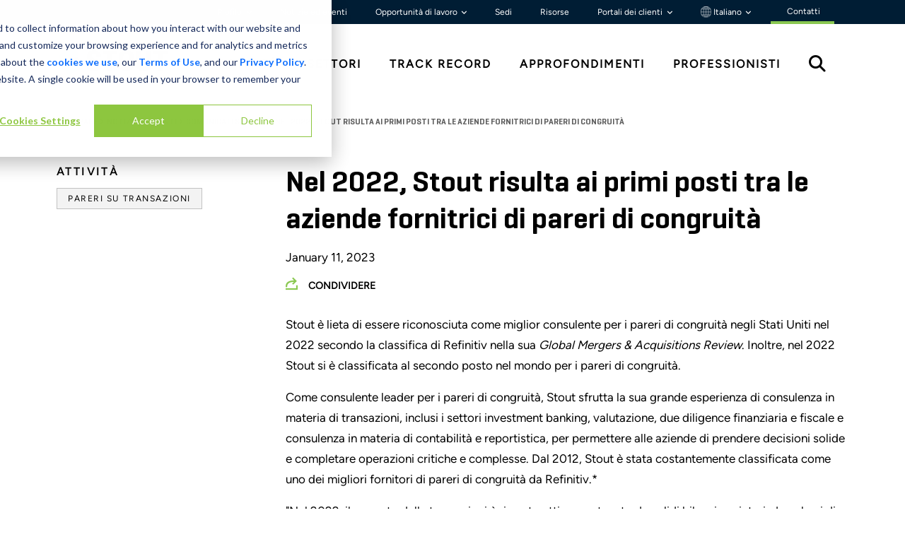

--- FILE ---
content_type: text/html; charset=utf-8
request_url: https://www.stout.com/it-it/news/stout-ranks-top-fairness-opinion-provider-2022
body_size: 26409
content:


<!DOCTYPE html>

<html lang="it-IT">
<head>


<link rel="preconnect" href="https://adservice.google.com">
<link rel="preconnect" href="https://8259985.fls.doubleclick.net">
<link rel="preconnect" href="https://www.googletagmanager.com">
<link rel="preconnect" href="https://www.google-analytics.com">
<link rel="preconnect" href="https://fonts.gstatic.com">

<link rel="stylesheet" href="https://cdnjs.cloudflare.com/ajax/libs/font-awesome/6.6.0/css/all.min.css">

<link rel="preload" as="font" type="font/woff" crossorigin="anonymous" href="/static/stout/fonts/32B66E_4_0.woff" />
<link rel="preload" as="font" type="font/woff2" crossorigin="anonymous" href="/static/stout/fonts/32B66E_4_0.woff2" />

<link rel="preload" as="font" type="font/woff" crossorigin="anonymous" href="/static/stout/fonts/32B66E_7_0.woff" />
<link rel="preload" as="font" type="font/woff2" crossorigin="anonymous" href="/static/stout/fonts/32B66E_7_0.woff2" />



    <!-- News_Detail_Page -->
    <style>
        @charset 'UTF-8';@import url(https://fonts.googleapis.com/css?family=Lato:300,400,700);h1,h2{margin-top:0;margin-bottom:.5rem;font-weight:500;line-height:1.2;color:var(--bs-heading-color)}@font-face{font-family:Geogrotesque-Rg;src:url("/static/stout/fonts/32B66E_4_0.eot");src:url("/static/stout/fonts/32B66E_4_0.eot?#iefix") format("embedded-opentype"),url("/static/stout/fonts/32B66E_4_0.woff2") format("woff2"),url("/static/stout/fonts/32B66E_4_0.woff") format("woff"),url("/static/stout/fonts/32B66E_4_0.ttf") format("truetype");font-display:swap}@font-face{font-family:Geogrotesque-SmBd;src:url("/static/stout/fonts/32B66E_7_0.eot");src:url("/static/stout/fonts/32B66E_7_0.eot?#iefix") format("embedded-opentype"),url("/static/stout/fonts/32B66E_7_0.woff2") format("woff2"),url("/static/stout/fonts/32B66E_7_0.woff") format("woff"),url("/static/stout/fonts/32B66E_7_0.ttf") format("truetype");font-display:swap}@font-face{font-family:Geogrotesque-UltLt;src:url("/static/stout/fonts/32B66E_8_0.eot");src:url("/static/stout/fonts/32B66E_8_0.eot?#iefix") format("embedded-opentype"),url("/static/stout/fonts/32B66E_8_0.woff2") format("woff2"),url("/static/stout/fonts/32B66E_8_0.woff") format("woff"),url("/static/stout/fonts/32B66E_8_0.ttf") format("truetype");font-display:swap}@font-face{font-family:icomoon;src:url(/static/stout/fonts/icomoon.woff2#icomoon) format("woff2")}@font-face{font-family:figtree-rg;src:url("/static/stout/fonts/Figtree-VariableFont_wght.ttf");font-weight:400;font-style:normal;font-display:swap}.stout-layout h1,.stout-layout h2{color:#000}@font-face{font-family:figtree-SmBold;src:url("/static/stout/fonts/Figtree-VariableFont_wght.ttf");font-weight:600;font-style:normal;font-display:swap}@media (min-width:768px){.col-md-1{flex:0 0 auto;width:8.33333333%}.col-md-3{flex:0 0 auto;width:25%}.col-md-9{flex:0 0 auto;width:75%}.col-md-10{flex:0 0 auto;width:83.33333333%}.d-md-block{display:block!important}.d-md-none{display:none!important}.order-md-1{order:1!important}.order-md-2{order:2!important}.related-professionals .btn-primary{position:relative;top:-15px}}.CoveoSearchbox{display:-webkit-box;display:-moz-box;display:-webkit-flex;display:-moz-flex;display:-ms-flexbox;display:flex;flex-grow:1}.coveo-dynamic-facet-collapse-toggle-svg{width:15px;height:15px;color:#0059b3;display:inline-block;vertical-align:middle}.coveo-for-sitecore-search-box-container{flex:1}:root{--bs-blue:#0d6efd;--bs-indigo:#6610f2;--bs-purple:#6f42c1;--bs-pink:#d63384;--bs-red:#dc3545;--bs-orange:#fd7e14;--bs-yellow:#ffc107;--bs-green:#198754;--bs-teal:#20c997;--bs-cyan:#0dcaf0;--bs-black:#000;--bs-white:#fff;--bs-gray:#6c757d;--bs-gray-dark:#343a40;--bs-gray-100:#f8f9fa;--bs-gray-200:#e9ecef;--bs-gray-300:#dee2e6;--bs-gray-400:#ced4da;--bs-gray-500:#adb5bd;--bs-gray-600:#6c757d;--bs-gray-700:#495057;--bs-gray-800:#343a40;--bs-gray-900:#212529;--bs-primary:#0d6efd;--bs-secondary:#6c757d;--bs-success:#198754;--bs-info:#0dcaf0;--bs-warning:#ffc107;--bs-danger:#dc3545;--bs-light:#f8f9fa;--bs-dark:#212529;--bs-primary-rgb:13,110,253;--bs-secondary-rgb:108,117,125;--bs-success-rgb:25,135,84;--bs-info-rgb:13,202,240;--bs-warning-rgb:255,193,7;--bs-danger-rgb:220,53,69;--bs-light-rgb:248,249,250;--bs-dark-rgb:33,37,41;--bs-primary-text-emphasis:#052c65;--bs-secondary-text-emphasis:#2b2f32;--bs-success-text-emphasis:#0a3622;--bs-info-text-emphasis:#055160;--bs-warning-text-emphasis:#664d03;--bs-danger-text-emphasis:#58151c;--bs-light-text-emphasis:#495057;--bs-dark-text-emphasis:#495057;--bs-primary-bg-subtle:#cfe2ff;--bs-secondary-bg-subtle:#e2e3e5;--bs-success-bg-subtle:#d1e7dd;--bs-info-bg-subtle:#cff4fc;--bs-warning-bg-subtle:#fff3cd;--bs-danger-bg-subtle:#f8d7da;--bs-light-bg-subtle:#fcfcfd;--bs-dark-bg-subtle:#ced4da;--bs-primary-border-subtle:#9ec5fe;--bs-secondary-border-subtle:#c4c8cb;--bs-success-border-subtle:#a3cfbb;--bs-info-border-subtle:#9eeaf9;--bs-warning-border-subtle:#ffe69c;--bs-danger-border-subtle:#f1aeb5;--bs-light-border-subtle:#e9ecef;--bs-dark-border-subtle:#adb5bd;--bs-white-rgb:255,255,255;--bs-black-rgb:0,0,0;--bs-font-sans-serif:system-ui,-apple-system,"Segoe UI",Roboto,"Helvetica Neue","Noto Sans","Liberation Sans",Arial,sans-serif,"Apple Color Emoji","Segoe UI Emoji","Segoe UI Symbol","Noto Color Emoji";--bs-font-monospace:SFMono-Regular,Menlo,Monaco,Consolas,"Liberation Mono","Courier New",monospace;--bs-gradient:linear-gradient(180deg, rgba(255, 255, 255, 0.15), rgba(255, 255, 255, 0));--bs-body-font-family:var(--bs-font-sans-serif);--bs-body-font-size:1rem;--bs-body-font-weight:400;--bs-body-line-height:1.5;--bs-body-color:#212529;--bs-body-color-rgb:33,37,41;--bs-body-bg:#fff;--bs-body-bg-rgb:255,255,255;--bs-emphasis-color:#000;--bs-emphasis-color-rgb:0,0,0;--bs-secondary-color:rgba(33, 37, 41, 0.75);--bs-secondary-color-rgb:33,37,41;--bs-secondary-bg:#e9ecef;--bs-secondary-bg-rgb:233,236,239;--bs-tertiary-color:rgba(33, 37, 41, 0.5);--bs-tertiary-color-rgb:33,37,41;--bs-tertiary-bg:#f8f9fa;--bs-tertiary-bg-rgb:248,249,250;--bs-heading-color:inherit;--bs-link-color:#0d6efd;--bs-link-color-rgb:13,110,253;--bs-link-decoration:underline;--bs-link-hover-color:#0a58ca;--bs-link-hover-color-rgb:10,88,202;--bs-code-color:#d63384;--bs-highlight-color:#212529;--bs-highlight-bg:#fff3cd;--bs-border-width:1px;--bs-border-style:solid;--bs-border-color:#dee2e6;--bs-border-color-translucent:rgba(0, 0, 0, 0.175);--bs-border-radius:0.375rem;--bs-border-radius-sm:0.25rem;--bs-border-radius-lg:0.5rem;--bs-border-radius-xl:1rem;--bs-border-radius-xxl:2rem;--bs-border-radius-2xl:var(--bs-border-radius-xxl);--bs-border-radius-pill:50rem;--bs-box-shadow:0 0.5rem 1rem rgba(0, 0, 0, 0.15);--bs-box-shadow-sm:0 0.125rem 0.25rem rgba(0, 0, 0, 0.075);--bs-box-shadow-lg:0 1rem 3rem rgba(0, 0, 0, 0.175);--bs-box-shadow-inset:inset 0 1px 2px rgba(0, 0, 0, 0.075);--bs-focus-ring-width:0.25rem;--bs-focus-ring-opacity:0.25;--bs-focus-ring-color:rgba(13, 110, 253, 0.25);--bs-form-valid-color:#198754;--bs-form-valid-border-color:#198754;--bs-form-invalid-color:#dc3545;--bs-form-invalid-border-color:#dc3545}*,::after,::before{box-sizing:border-box}@media (prefers-reduced-motion:no-preference){:root{scroll-behavior:smooth}}body{margin:0;font-family:var(--bs-body-font-family);font-size:var(--bs-body-font-size);font-weight:var(--bs-body-font-weight);line-height:var(--bs-body-line-height);color:var(--bs-body-color);text-align:var(--bs-body-text-align);background-color:var(--bs-body-bg);-webkit-text-size-adjust:100%}h1,h2,h6{margin-top:0;margin-bottom:.5rem;font-weight:500;line-height:1.2;color:var(--bs-heading-color)}h1{font-size:calc(1.375rem + 1.5vw)}@media (min-width:1200px){h1{font-size:2.5rem}}h2{font-size:calc(1.325rem + .9vw)}@media (min-width:1200px){h2{font-size:2rem}}h6{font-size:1rem}p{margin-top:0;margin-bottom:1rem}ul{padding-left:2rem}ul{margin-top:0;margin-bottom:1rem}a{color:rgba(var(--bs-link-color-rgb),var(--bs-link-opacity,1));text-decoration:underline}img,svg{vertical-align:middle}[type=button]{-webkit-appearance:button}::-moz-focus-inner{padding:0;border-style:none}::-webkit-datetime-edit-day-field,::-webkit-datetime-edit-fields-wrapper,::-webkit-datetime-edit-hour-field,::-webkit-datetime-edit-minute,::-webkit-datetime-edit-month-field,::-webkit-datetime-edit-text,::-webkit-datetime-edit-year-field{padding:0}::-webkit-inner-spin-button{height:auto}::-webkit-search-decoration{-webkit-appearance:none}::-webkit-color-swatch-wrapper{padding:0}::-webkit-file-upload-button{font:inherit;-webkit-appearance:button}::file-selector-button{font:inherit;-webkit-appearance:button}iframe{border:0}.container-fluid{--bs-gutter-x:1.5rem;--bs-gutter-y:0;width:100%;padding-right:calc(var(--bs-gutter-x) * .5);padding-left:calc(var(--bs-gutter-x) * .5);margin-right:auto;margin-left:auto}:root{--bs-breakpoint-xs:0;--bs-breakpoint-sm:576px;--bs-breakpoint-md:768px;--bs-breakpoint-lg:992px;--bs-breakpoint-xl:1200px;--bs-breakpoint-xxl:1400px}.row{--bs-gutter-x:1.5rem;--bs-gutter-y:0;display:flex;flex-wrap:wrap;margin-top:calc(-1 * var(--bs-gutter-y));margin-right:calc(-.5 * var(--bs-gutter-x));margin-left:calc(-.5 * var(--bs-gutter-x))}.row>*{flex-shrink:0;width:100%;max-width:100%;padding-right:calc(var(--bs-gutter-x) * .5);padding-left:calc(var(--bs-gutter-x) * .5);margin-top:var(--bs-gutter-y)}.col-2{flex:0 0 auto;width:16.66666667%}.col-3{flex:0 0 auto;width:25%}.col-4{flex:0 0 auto;width:33.33333333%}.col-6{flex:0 0 auto;width:50%}.col-8{flex:0 0 auto;width:66.66666667%}.col-12{flex:0 0 auto;width:100%}@media (min-width:768px){.col-md-1{flex:0 0 auto;width:8.33333333%}.col-md-3{flex:0 0 auto;width:25%}.col-md-6{flex:0 0 auto;width:50%}.col-md-9{flex:0 0 auto;width:75%}.col-md-10{flex:0 0 auto;width:83.33333333%}}.btn{--bs-btn-padding-x:0.75rem;--bs-btn-padding-y:0.375rem;--bs-btn-font-family: ;--bs-btn-font-size:1rem;--bs-btn-font-weight:400;--bs-btn-line-height:1.5;--bs-btn-color:var(--bs-body-color);--bs-btn-bg:transparent;--bs-btn-border-width:var(--bs-border-width);--bs-btn-border-color:transparent;--bs-btn-border-radius:var(--bs-border-radius);--bs-btn-hover-border-color:transparent;--bs-btn-box-shadow:inset 0 1px 0 rgba(255, 255, 255, 0.15),0 1px 1px rgba(0, 0, 0, 0.075);--bs-btn-disabled-opacity:0.65;--bs-btn-focus-box-shadow:0 0 0 0.25rem rgba(var(--bs-btn-focus-shadow-rgb), .5);display:inline-block;padding:var(--bs-btn-padding-y) var(--bs-btn-padding-x);font-family:var(--bs-btn-font-family);font-size:var(--bs-btn-font-size);font-weight:var(--bs-btn-font-weight);line-height:var(--bs-btn-line-height);color:var(--bs-btn-color);text-align:center;text-decoration:none;vertical-align:middle;border:var(--bs-btn-border-width) solid var(--bs-btn-border-color);border-radius:var(--bs-btn-border-radius);background-color:var(--bs-btn-bg)}.btn-primary{--bs-btn-color:#fff;--bs-btn-bg:#0d6efd;--bs-btn-border-color:#0d6efd;--bs-btn-hover-color:#fff;--bs-btn-hover-bg:#0b5ed7;--bs-btn-hover-border-color:#0a58ca;--bs-btn-focus-shadow-rgb:49,132,253;--bs-btn-active-color:#fff;--bs-btn-active-bg:#0a58ca;--bs-btn-active-border-color:#0a53be;--bs-btn-active-shadow:inset 0 3px 5px rgba(0, 0, 0, 0.125);--bs-btn-disabled-color:#fff;--bs-btn-disabled-bg:#0d6efd;--bs-btn-disabled-border-color:#0d6efd}.collapse:not(.show){display:none}.dropdown{position:relative}.dropdown-toggle{white-space:nowrap}.dropdown-toggle::after{display:inline-block;margin-left:.255em;vertical-align:.255em;content:"";border-top:.3em solid;border-right:.3em solid transparent;border-bottom:0;border-left:.3em solid transparent}.dropdown-menu{--bs-dropdown-zindex:1000;--bs-dropdown-min-width:10rem;--bs-dropdown-padding-x:0;--bs-dropdown-padding-y:0.5rem;--bs-dropdown-spacer:0.125rem;--bs-dropdown-font-size:1rem;--bs-dropdown-color:var(--bs-body-color);--bs-dropdown-bg:var(--bs-body-bg);--bs-dropdown-border-color:var(--bs-border-color-translucent);--bs-dropdown-border-radius:var(--bs-border-radius);--bs-dropdown-border-width:var(--bs-border-width);--bs-dropdown-inner-border-radius:calc(var(--bs-border-radius) - var(--bs-border-width));--bs-dropdown-divider-bg:var(--bs-border-color-translucent);--bs-dropdown-divider-margin-y:0.5rem;--bs-dropdown-box-shadow:var(--bs-box-shadow);--bs-dropdown-link-color:var(--bs-body-color);--bs-dropdown-link-hover-color:var(--bs-body-color);--bs-dropdown-link-hover-bg:var(--bs-tertiary-bg);--bs-dropdown-link-active-color:#fff;--bs-dropdown-link-active-bg:#0d6efd;--bs-dropdown-link-disabled-color:var(--bs-tertiary-color);--bs-dropdown-item-padding-x:1rem;--bs-dropdown-item-padding-y:0.25rem;--bs-dropdown-header-color:#6c757d;--bs-dropdown-header-padding-x:1rem;--bs-dropdown-header-padding-y:0.5rem;position:absolute;z-index:var(--bs-dropdown-zindex);display:none;min-width:var(--bs-dropdown-min-width);padding:var(--bs-dropdown-padding-y) var(--bs-dropdown-padding-x);margin:0;font-size:var(--bs-dropdown-font-size);color:var(--bs-dropdown-color);text-align:left;list-style:none;background-color:var(--bs-dropdown-bg);background-clip:padding-box;border:var(--bs-dropdown-border-width) solid var(--bs-dropdown-border-color);border-radius:var(--bs-dropdown-border-radius)}.dropdown-item{display:block;width:100%;padding:var(--bs-dropdown-item-padding-y) var(--bs-dropdown-item-padding-x);clear:both;font-weight:400;color:var(--bs-dropdown-link-color);text-align:inherit;text-decoration:none;white-space:nowrap;background-color:transparent;border:0;border-radius:var(--bs-dropdown-item-border-radius,0)}.nav{--bs-nav-link-padding-x:1rem;--bs-nav-link-padding-y:0.5rem;--bs-nav-link-font-weight: ;--bs-nav-link-color:var(--bs-link-color);--bs-nav-link-hover-color:var(--bs-link-hover-color);--bs-nav-link-disabled-color:var(--bs-secondary-color);display:flex;flex-wrap:wrap;padding-left:0;margin-bottom:0;list-style:none}.tab-content>.tab-pane{display:none}.d-inline{display:inline!important}.d-inline-block{display:inline-block!important}.d-flex{display:flex!important}.d-none{display:none!important}.justify-content-end{justify-content:flex-end!important}.justify-content-between{justify-content:space-between!important}.align-items-center{align-items:center!important}.align-content-start{align-content:flex-start!important}.order-1{order:1!important}.order-2{order:2!important}.p-2{padding:.5rem!important}.py-4{padding-top:1.5rem!important;padding-bottom:1.5rem!important}.py-5{padding-top:3rem!important;padding-bottom:3rem!important}.text-start{text-align:left!important}.text-end{text-align:right!important}@media (min-width:768px){.d-md-inline-block{display:inline-block!important}.d-md-block{display:block!important}.d-md-none{display:none!important}.order-md-1{order:1!important}.order-md-2{order:2!important}}[class^=icon-]{font-family:icomoon!important;speak:never;font-style:normal;font-weight:400;font-variant:normal;text-transform:none;line-height:1;-webkit-font-smoothing:antialiased;-moz-osx-font-smoothing:grayscale}.icon-share:before{content:"\E90A"}body{font-size:16px;background:#fff;color:#000;font-family:figtree-rg,sans-serif}.stout-layout{position:relative}.stout-layout #main{margin-top:95px}@media (min-width:992px){.d-lg-block{display:block!important}.d-lg-none{display:none!important}.stout-layout #main{margin-top:unset}}.stout-layout .container-fluid{padding:0}.stout-layout #skip-to-content{top:10px;left:-500px;color:#000;z-index:2000;will-change:left;padding:1rem 2rem;position:absolute;background:#8ac851}.stout-layout a{text-decoration:none}.stout-layout h1,.stout-layout h2,.stout-layout h6{color:#000}.stout-layout h1{font-family:Geogrotesque-SmBd;font-size:32px;line-height:52.21px;margin-bottom:15px}@media (min-width:768px){.stout-layout h1{font-size:42px}}.stout-layout h2{font-family:figtree-rg;font-size:16px;font-weight:700;line-height:30px;letter-spacing:.15em;text-transform:uppercase;margin-bottom:20px}@media (min-width:768px){.stout-layout h2{font-size:20px}}.stout-layout h6{font-family:figtree-SmBold;font-size:16px;line-height:24px;letter-spacing:.15em;text-transform:uppercase}.stout-layout .btn{font-family:figtree-rg;font-size:16px;font-weight:600;line-height:19.2px;letter-spacing:.15em;padding-top:18px;padding-bottom:18px;padding-left:30px;padding-right:30px;text-transform:uppercase;--bs-btn-border-radius:none}.stout-layout .btn3{color:#000!important;font-family:figtree-rg;font-size:12px;font-weight:500;line-height:14.4px;letter-spacing:.13em;text-decoration:none;text-transform:uppercase}.stout-layout .btn-primary{color:#000!important;background-color:#8ac851!important;border-color:#8ac851!important}.stout-layout .bgd-white{background:#fff}.stout-layout .bgd-green{background:#8ac851}.stout-layout .bgd-medium-blue{background:#1f6691}.stout-layout .bgd-dark-blue{background:#002b4c}.stout-layout .bgd-light-blue{background:#1c9ad6}.stout-layout .color-black{color:#000}.stout-layout .up-1{position:relative;top:-1px}.stout-layout .up-2{position:relative;top:-2px}.stout-layout .down-2{position:relative;top:2px}.stout-layout .content-max-width{margin:auto;max-width:1440px;padding-left:80px;padding-right:80px}@media (max-width:576px){.stout-layout .content-max-width{padding-left:30px!important;padding-right:30px!important}.news-detail h1{font-size:32px;line-height:34.8px}}.stout-layout .social-wrapper{font-size:14px;font-weight:700;text-transform:uppercase}.stout-layout .social-wrapper span{padding-right:.75rem;display:block}@media (min-width:768px){.stout-layout .social-wrapper span{display:inline}}.stout-layout .social-wrapper i{color:#8ac851;font-size:1.5rem;padding-right:.3rem}.stout-layout .social-wrapper .shareThis i{color:#8ac851;font-size:18px;padding-right:15px}.stout-layout .social-wrapper .shareThis .sharethis-inline-share-buttons{display:inline!important;opacity:0!important}.stout-layout .btn-simple{background-color:#1f6691;bottom:0;color:#fff;height:95px;left:0;position:fixed;right:0;z-index:999;border-radius:0;overflow:hidden;border:0;padding:11px 18px;text-align:center;vertical-align:middle;font-weight:700;font-size:17px;padding:25px 20px;text-transform:uppercase;font-family:Geogrotesque-SmBd;font-weight:400;font-style:normal;font-stretch:normal;letter-spacing:normal;letter-spacing:2px;display:block}.stout-layout .btn-simple span{display:inline-block}.stout-layout .btn-simple span:first-child{width:70%}.stout-layout .btn-simple span:nth-child(2){width:10%}.stout-layout .btn-simple span svg{color:#fff;margin-left:10px;width:15px;height:15px}.global-header{z-index:1000;position:relative}.global-header .global-header-wrapper .utility-nav-wrapper{background-color:#f3f3f3}.global-header .global-header-wrapper .utility-nav-wrapper .utility-nav{background-color:#001d34;font-size:12px;font-weight:400;font-family:"figtree-rg";}.global-header .global-header-wrapper .utility-nav-wrapper .utility-nav a{color:#fff;padding:0 1.25rem;transition: 0.3s;text-decoration:none}.global-header .global-header-wrapper .utility-nav-wrapper .utility-nav a.dropdown-toggle:after{border:unset;vertical-align:0;content:"\f107";font-family:var(--fa-style-family, "Font Awesome 6 Free");font-weight:var(--fa-style,900);font-size:.6rem;-moz-osx-font-smoothing:grayscale;-webkit-font-smoothing:antialiased;display:var(--fa-display,inline-block);font-style:normal;font-variant:normal;line-height:1;text-rendering:auto}.global-header .global-header-wrapper .utility-nav-wrapper .utility-nav .dropdown:last-child a{padding-right:0}.global-header .global-header-wrapper .utility-nav-wrapper .utility-nav .dropdown .dropdown-menu{background-color:#f3f3f3!important;border-radius:unset;border:unset}.global-header .global-header-wrapper .utility-nav-wrapper .utility-nav .dropdown .dropdown-menu .dropdown-item{font-weight:700}.global-header .global-header-wrapper .primary-nav{color:#000;background-color:#fff;font-family:figtree-rg}.global-header .global-header-wrapper .primary-nav a{color:#000;font-weight:600;text-transform:uppercase;letter-spacing:.125em;text-decoration:none}.global-header .global-header-wrapper .primary-nav a:last-child{padding-right:30px}.global-header .global-header-wrapper .stout-logo{display:block;position:relative;padding-right:30px}.global-header .global-header-wrapper .stout-logo-white{display:none}.global-header .global-header-wrapper .search-icon{font-size:1.5rem}.global-header .global-header-wrapper .mega-menu{position:relative}.global-header .global-header-wrapper .mega-menu .mega-menu-inner{display:none;width:100%;background:#fff;position:absolute;border-top:1px solid #f3f3f3}.global-header .global-header-wrapper .mega-menu .mega-menu-inner h2{color:#002b4c;font-size:16px;font-weight:600;line-height:19.2px;letter-spacing:.125em;text-align:left;width:18%;margin-left:44px}.global-header .global-header-wrapper .mega-menu .mega-menu-inner .link-group-2,.global-header .global-header-wrapper .mega-menu .mega-menu-inner .link-group-3{margin-top:-15px}.global-header .global-header-wrapper .mega-menu .mega-menu-inner .link-group-2 a,.global-header .global-header-wrapper .mega-menu .mega-menu-inner .link-group-3 a{color:#000;display:block;margin-bottom:2rem;position:relative;width:80%;height:100%;letter-spacing:.05em;align-content:center;text-decoration:none}.global-header .global-header-wrapper .mega-menu .mega-menu-inner .link-group-2 a:after,.global-header .global-header-wrapper .mega-menu .mega-menu-inner .link-group-3 a:after{position:absolute;content:"";background-color:#8ac851;-webkit-mask-image:url(/static/stout/images/arrow.svg);-webkit-mask-repeat:no-repeat;mask-image:url(/static/stout/images/arrow.svg);mask-repeat:no-repeat;mask-position:center;width:1.1em;height:100%;left:110%;top:0}.global-header .global-header-wrapper .mega-menu .mega-menu-inner .link-group-2{width:57%}.global-header .global-header-wrapper .mega-menu .mega-menu-inner .link-group-3{width:82%}.global-header .global-header-wrapper .mega-menu .mega-menu-inner .mega-menu-bottom{margin-right:0}.global-header .global-header-wrapper .mega-menu .mega-menu-inner .mega-menu-bottom div{display:inline-block;padding:3px 0}.global-header .global-header-wrapper .mega-menu .mega-menu-inner .CoveoSearchbox{width:98.65%;margin-left:6px}.global-header .global-header-wrapper #nav-search #search-open{display:initial}.global-header .global-header-wrapper #nav-search #search-close{color:#3e3e3e;display:none;font-size:32px}.global-header .global-header-mobile-wrapper,.global-header .global-header-mobile-wrapper-slide-in-menu{background-color:#fff;height:95px;position:fixed;top:0;left:0;right:0;border-bottom:1px solid #d9d9d9}.global-header .global-header-mobile-wrapper .top-row,.global-header .global-header-mobile-wrapper-slide-in-menu .top-row{--bs-gutter-x:0;height:95px;align-content:center}.global-header .global-header-mobile-wrapper .logo,.global-header .global-header-mobile-wrapper-slide-in-menu .logo{padding:0}.global-header .global-header-mobile-wrapper .logo .stout-logo{display:block}.global-header .global-header-mobile-wrapper .logo .stout-logo-white,.global-header .global-header-mobile-wrapper-slide-in-menu .logo .stout-logo-white{display:none}.global-header .global-header-mobile-wrapper .menu,.global-header .global-header-mobile-wrapper-slide-in-menu .menu{color:#002b4c}.global-header .global-header-mobile-wrapper .menu .hamburger{display:inline-block;padding-top:8px}.global-header .global-header-mobile-wrapper .menu .hamburger .bar{background-color:#002b4c;border-radius:5px;height:4px;margin:7px 0;width:40px}.global-header .global-header-mobile-wrapper .menu .hamburger .text{display:block;font-family:figtree-rg;font-size:12px;font-weight:400;text-align:center}.global-header .global-header-mobile-wrapper-slide-in-menu{background-color:#002b4c;height:100vh;height:-webkit-fill-available;display:none;max-height:100%;overflow-x:hidden}.global-header .global-header-mobile-wrapper-slide-in-menu .logo{padding-left:30px}.global-header .global-header-mobile-wrapper-slide-in-menu .logo .stout-logo-white{display:block}.global-header .global-header-mobile-wrapper-slide-in-menu .x-close{color:#fff;display:inline-block;margin:8px 30px 18px 0;font-size:30px}.global-header .global-header-mobile-wrapper-slide-in-menu .search{background-color:#fff}.global-header .global-header-mobile-wrapper-slide-in-menu .search .search-bottom div{display:inline-block;padding:3px 0}.global-header .global-header-mobile-wrapper-slide-in-menu .search .btn-simple{display:none}.global-header .global-header-mobile-wrapper-slide-in-menu .dropdown-mobile a.dropdown-mobile-toggle:after{content:"\f107";font-family:var(--fa-style-family, "Font Awesome 6 Free");font-weight:var(--fa-style,900);font-size:.6rem;-moz-osx-font-smoothing:grayscale;-webkit-font-smoothing:antialiased;display:var(--fa-display,inline-block);font-style:normal;font-variant:normal;line-height:1;text-rendering:auto;vertical-align:middle;padding-left:7px}.global-header .global-header-mobile-wrapper-slide-in-menu .dropdown-mobile .dropdown-mobile-menu a{padding-left:10px}.global-header .global-header-mobile-wrapper-slide-in-menu .top-row{background-color:#1f6691}.global-header .global-header-mobile-wrapper-slide-in-menu .primary-nav{background-color:#002b4c}.global-header .global-header-mobile-wrapper-slide-in-menu .primary-nav a{color:#fff;display:block;padding:20px 0 20px 40px;text-transform:uppercase;border-bottom:1px solid #1f6691}.global-header .global-header-mobile-wrapper-slide-in-menu .primary-nav .dropdown-mobile a.dropdown-mobile-toggle:after{color:#8ac851;content:"\f107";font-family:var(--fa-style-family, "Font Awesome 6 Free");font-weight:var(--fa-style,900);font-size:1rem;-moz-osx-font-smoothing:grayscale;-webkit-font-smoothing:antialiased;display:var(--fa-display,inline-block);font-style:normal;font-variant:normal;line-height:1;text-rendering:auto;vertical-align:middle;position:absolute;right:50px}.global-header .global-header-mobile-wrapper-slide-in-menu .primary-nav .dropdown-mobile .dropdown-mobile-menu a{padding:10px 0 10px 40px;display:block;text-transform:none;border-bottom:unset}.global-header .global-header-mobile-wrapper-slide-in-menu .primary-nav .dropdown-mobile .dropdown-mobile-menu a:first-child{padding-top:0}.global-header .global-header-mobile-wrapper-slide-in-menu .primary-nav .dropdown-mobile .dropdown-mobile-menu a:last-child{border-bottom:1px solid #1f6691;padding-bottom:30px}.global-header .global-header-mobile-wrapper-slide-in-menu .utility-nav{background-color:#002b4c;padding:40px 40px 150px}.global-header .global-header-mobile-wrapper-slide-in-menu .utility-nav .utility-line div{display:inline-block;padding:1px 0}.global-header .global-header-mobile-wrapper-slide-in-menu .utility-nav a{color:#fff;display:block;font-family:Geogrotesque-Rg;padding:10px 0}.overlay{background-color:#002b4c;display:none;position:absolute;top:0;bottom:0;left:0;right:0;opacity:70%;z-index:99}.news-detail .body{padding-bottom:50px;font-size:17px}@media (min-width:768px){.news-detail .body{padding-left:50px}.experience-our-experience .btn-primary{margin-top:45px}}@media (min-width:992px){.news-detail .body{padding-left:100px}}.news-detail .body p{font-size:17px;font-weight:400;line-height:29.75px}.experience-our-experience .mobile-all-button{margin-bottom:55px}.breadcrumbs{margin-top:10px!important}.breadcrumbs ul{padding-left:0;margin:0}.breadcrumbs ul li{color:#002b4c;display:inline;font-family:Geogrotesque-SmBd;font-size:12px;text-transform:uppercase}.breadcrumbs ul li a{color:#002b4c}.breadcrumbs ul li.angle{font-family:"Font Awesome 6 Free";font-size:.7rem}.breadcrumbs ul li .active{color:#5c5c5c}.side-bar{margin-top:37px;position:relative;height:100%}@media (max-width:767px){.side-bar{margin-left:-30px;margin-right:-30px;padding:30px;height:auto}}.related-topics{padding-bottom:35px}.related-topics h6{margin-bottom:8px}.related-topics.has-buttons h6{margin-bottom:14px}.related-topics ul{list-style:none;padding:0;margin:0}.related-topics ul li{margin-bottom:10px}.related-topics ul li a{background-color:#f3f3f3;border:1px solid #c2c2c2;display:inline-block;padding:7px 15px;text-decoration:none!important}.related-topics ul li:last-child{margin-bottom:0}@media (min-width:768px){.experience-our-experience.related-experience .btn-primary{margin-top:-5px}.insights-our-insights .btn-primary{margin-top:56px}.insights-our-insights.related-insights .btn-primary{margin-top:-5px}.news-detail .body{padding-left:50px!important}}.news-detail{margin-top:50px!important}.news-detail .side-bar{margin-top:0}.news-detail .side-bar h6{line-height:normal}.news-detail .social-wrapper{padding-top:15px;padding-bottom:30px}@media (max-width:767px){.related-topics{padding-bottom:30px}.related-topics h6{font-weight:700}.related-topics ul li a{background-color:#fff}.news-detail .body{display:grid}}@media (max-width:991px){.news-detail .publication-date{margin-bottom:17px;width:100%!important}}.locations-key-markets .key-markets{color:#8ac851;text-transform:uppercase;position:relative}.locations-key-markets .key-markets:after{position:absolute;content:"";background-color:#8ac851;-webkit-mask-image:url(/static/stout/images/arrow.svg);-webkit-mask-repeat:no-repeat;mask-image:url(/static/stout/images/arrow.svg);mask-repeat:no-repeat;width:1.1em;height:1.1em;top:5px;right:-35px}.related-professionals{background-color:#f3f3f3;padding-top:50px!important}.related-professionals h2{margin-bottom:39px}@media (min-width:768px){.related-professionals{padding-top:105px!important}.related-professionals h2{margin-bottom:78px}.related-professionals .btn-primary{position:relative;top:-15px}}.related-professionals .mobile-all-button{margin-bottom:55px}.CoveoSearchbox{padding-bottom:0;width:100%}@media screen and (min-width:320px) and (max-width:991px){.coveo-for-sitecore-search-box-container .btn-simple{z-index:1000;height:75px!important}}.contact-nav{border-bottom:4px solid #8ac851;padding-top:3px;padding-bottom:3px;padding-left:3px;margin:2px 20px 0 20px;}
                                                                                                                                                                                                                                                                                                                                                                                                                                                                                                                                                                                                                                                                                                                                                                                                                                                                                                                                                                                                                                                                                                                                                                                                                                                                                                                                                                                                                                                                                                                                                                                                                                                                                                                                                                                                                                                                                                                                                                                                                                                                                                                                                                                                                                                                                                                                                                                                                                                                                                                                                                                                                                                                                                                                                                                                                                                                                                                                                                                                                                                                                                                                                                                                                                                                                                                                                                                                                                                                                                                                                                                                                                                                                                                                                                                                                                                                                                                                                                                                                                                                                                                                                                                                                                                                                                                                                                                                                                                                                                                                                                                                                                                                                                                                                                                                                                                                                                                                                                                                                                                                                                                                                                                                                                                                                                                                                                                                                                                                                                                                                                                                                                                                                                                                                                                                                                                                                                                                                                                                                                                                                                                                                                                                                                                                                                                                                                                                                                                                                                                                                                                                                                                                                                                                                                                                                                                                                                                                                                                                                                                                                                                                                                                                                                                                                                                                                                                                                                                                                                                                                                                                                                                                                                                                                                                                                                                                                                                                                                                                                                                                                                                                                                                                                                                                                                                                                                                                                                                                                                                                                                                                                                                                                                                                                                                                                                                                                                                                                                                                                                                                                                                                                                                                                                                                                                                                                                                                                                                                                                                                                                                                                                                                                                                                                                                                                                                                                                                                                                                                                                                                                                                                                                                                                                                                                                                                                                                                                                                                                                                                                                                                                                                                                                                                                                                                                                                                                                                                                                                                                                                                                                                                                                                                                                                                                                                                                                                                                                                                                                                                                                                                                                                                                                                                                                                                                                                                                                                                                                                                                                                                                                                                                                                                                                                                                                                                                                                                                                                                                                                                                                                                                                                                                                                                                                                                                                                                                                                                                                                                                                                                                                                                                                                                                                                                                                                                                                                                                                                                                                                                                                                                                                                                                                                                                                                                                                                                                                                                                                                                                                                                                                                                                                                                                                                                                                                                                                                                                                                                                                                                                                                                                                                                                                                                                                                                                                                                                                                                                                                                                                                                                                                                                                                                                                                                                                                                                                                                                                                                                                                                                                                                                                                                                                                                                                                                                                                                                                                                                                                                                                                                                                                                                                                                                                                                                                                                                                                                                                                                                                                                                                                                                                                                                                                                                                                                                                                                                                                                                                                                                                                                                                                                                                                                                                                                                                                                                                                                                                                                                                                                                                                                                                                                                                                                                                                                                                                                                                                                                                                                                                                                                                                                                                                                                                                                                                                                                                                                                                                                                                                                                                                                                                                                                                                                                                                                                                                                                                                                                                                                                                                                                                                                                                                                                                                                                                                                                                                                                                                                                                                                                                                                                                                                                                                                                                                                                                                                                                                                                                                                                                                                                                                                                                                                                                                                                                                                                                                                                                                                                                                                                                                                                                                                                                                                                                                                                                                                                                                                                                                                                                                                                                                                                                                                                                                                                                                                                                                                                                                                                                                                                                                                                                                                                                                                                                                                                                                                                                                                                                                                                                                                                                                                                                                                                                                                                                                                                                                                                                                                                                                                                                                                                                                                                                                                                                                                                                                                                                                                                                                                                                                                                                                                                                                                                                                                                                                                                                                                                                                                                                                                                                                                                                                                                                                                                                                                                                                                                                                                                                                                                                                                                                                                                                                                                                                                                                                                                                                                                                                                                                                                                                                                                                                                                                                                                                                                                                                                                                                                                                                                                                                                                                                                                                                                                                                                                                                                                                                                                                                                                                                                                                                                                                                                                                                                                                                                                                                                                                                                                                                                                                                                                                                                                                                                                                                                                                                                                                                                                                                                                                                                                                                                                                                                                                                                                                                                                                                                                                                                                                                                                                                                                                                                                                                                                                                                                                                                                                                                                                                                                                                                                                                                                                                                                                                                                                                                                                                                                                                                                                                                                                                                                                                                                                                                                                                                                                                                                                                                                                                                                                                                                                                                                                                                                                                                                                                                                                                                                                                                                                                                                                                                                                                                                                                                                                                                                                                                                                                                                                                                                                                                                                                                                                                                                                                                                                                                
                                                                                                                                                                                                                                                                                                                                                                                                                                                                                                                                                                                                                                                                                                                                                                                                                                                                                                                                                                                                                                                                                                                                                                                                                                                                                                                                                                                                                                                                                                                                                                                                                                                                                                                                                                                                                                                                                                                                                                                                                                                                                                                                                                                                                                                                                                                                                                                                                                                                                                                                                                                                                                                                                                                                                                                                                                                                                                                                                                                                                                                                                                                                                                                                                                                                                                                                                                                                                                                                                                                                                                                                                                                                                                                                                                                                                                                                                                                                                                                                                                                                                                                                                                                                                                                                                                                                                                                                                                                                                                                                                                                                                                                                                                                                                                                                                                                                                                                                                                                                                                                                                                                                                                                                                                                                                                                                                                                                                                                                                                                                                                                                                                                                                                                                                                                                                                                                                                                                                                                                                                                                                                                                                                                                                                                                                                                                                                                                                                                                                                                                                                                                                                                                                                                                                                                                                                                                                                                                                                                                                                                                                                                                                                                                                                                                                                                                                                                                                                                                                                                                                                                                                                                                                                                                                                                                                                                                                                                                                                                                                                                                                                                                                                                                                                                                                                                                                                                                                                                                                                                                                                                                                                                                                                                                                                                                                                                                                                                                                                                                                                                                                                                                                                                                                                                                                                                                                                                                                                                                                                                                                                                                                                                                                                                                                                                                                                                                                                                                                                                                                                                                                                                                                                                                                                                                                                                                                                                                                                                                                                                                                                                                                                                                                                                                                                                                                                                                                                                                                                                                                                                                                                                                                                                                                                                                                                                                                                                                                                                                                                                                                                                                                                                                                                                                                                                                                                                                                                                                                                                                                                                                                                                                                                                                                                                                                                                                                                                                                                                                                                                                                                                                                                                                                                                                                                                                                                                                                                                                                                                                                                                                                                                                                                                                                                                                                                                                                                                                                                                                                                                                                                                                                                                                                                                                                                                                                                                                                                                                                                                                                                                                                                                                                                                                                                                                                                                                                                                                                                                                                                                                                                                                                                                                                                                                                                                                                                                                                                                                                                                                                                                                                                                                                                                                                                                                                                                                                                                                                                                                                                                                                                                                                                                                                                                                                                                                                                                                                                                                                                                                                                                                                                                                                                                                                                                                                                                                                                                                                                                                                                                                                                                                                                                                                                                                                                                                                                                                                                                                                                                                                                                                                                                                                                                                                                                                                                                                                                                                                                                                                                                                                                                                                                                                                                                                                                                                                                                                                                                                                                                                                                                                                                                                                                                                                                                                                                                                                                                                                                                                                                                                                                                                                                                                                                                                                                                                                                                                                                                                                                                                                                                                                                                                                                                                                                                                                                                                                                                                                                                                                                                                                                                                                                                                                                                                                                                                                                                                                                                                                                                                                                                                                                                                                                                                                                                                                                                                                                                                                                                                                                                                                                                                                                                                                                                                                                                                                                                                                                                                                                                                                                                                                                                                                                                                                                                                                                                                                                                                                                                                                                                                                                                                                                                                                                                                                                                                                                                                                                                                                                                                                                                                                                                                                                                                                                                                                                                                                                                                                                                                                                                                                                                                                                                                                                                                                                                                                                                                                                                                                                                                                                                                                                                                                                                                                                                                                                                                                                                                                                                                                                                                                                                                                                                                                                                                                                                                                                                                                                                                                                                                                                                                                                                                                                                                                                                                                                                                                                                                                                                                                                                                                                                                                                                                                                                                                                                                                                                                                                                                                                                                                                                                                                                                                                                                                                                                                                                                                                                                                                                                                                                                                                                                                                                                                                                                                                                                                                                                                                                                                                                                                                                                                                                                                                                                                                                                                                                                                                                                                                                                                                                                                                                                                                                                                                                                                                                                                                                                                                                                                                                                                                                                                                                                                                                                                                                                                                                                                                                                                                                                                                                                                                                                                                                                                                                                                                                                                                                                                                                                                                                                                                                                                                                                                                                                                                                                                                                                                                                                                                                                                                                                                                                                                                                                                                                                                                                                                                                                                                                                                                                                                                                                                                                                                                                                                                                                                                                                                                                                                                                                                                                                                                                                                                                                                                                                                                                                
    </style>


            <meta property="keywords" content="Refinitiv, Miglior consulente per pareri di congruit&#224;, Pareri di congruit&#224;, Pareri su transazioni, Tim Cummins, Kim Randolph, T.J. Hope" />
        <meta name="description" content="Stout &#232; lieta di essere riconosciuta come miglior consulente per i pareri di congruit&#224; negli Stati Uniti nel 2022 secondo la classifica di Refinitiv nella sua Global Mergers &amp; Acquisitions Review. " />
        <meta name="robots" content="INDEX, FOLLOW" />
        <meta property="og:title" content="Nel 2022, Stout risulta ai primi posti tra le aziende fornitrici di pareri di congruit&#224;" />
        <meta property="og:description" content="Stout &#232; lieta di essere riconosciuta come miglior consulente per i pareri di congruit&#224; negli Stati Uniti nel 2022 secondo la classifica di Refinitiv nella sua Global Mergers &amp; Acquisitions Review. " />
        <meta property="og:url" content="https://www.stout.com/it-it/news/stout-ranks-top-fairness-opinion-provider-2022" />
    <link rel="canonical" href="https://www.stout.com/it-it/news/stout-ranks-top-fairness-opinion-provider-2022" />
            <link rel="alternate" href="https://www.stout.com/en/news/stout-ranks-top-fairness-opinion-provider-2022" hreflang="en" />
            <link rel="alternate" href="https://www.stout.com/fr-fr/news/stout-ranks-top-fairness-opinion-provider-2022" hreflang="fr" />
            <link rel="alternate" href="https://www.stout.com/zh-cn/news/stout-ranks-top-fairness-opinion-provider-2022" hreflang="zh" />
            <link rel="alternate" href="https://www.stout.com/de-de/news/stout-ranks-top-fairness-opinion-provider-2022" hreflang="de" />
            <link rel="alternate" href="https://www.stout.com/it-it/news/stout-ranks-top-fairness-opinion-provider-2022" hreflang="it" />










    <meta name="viewport" content="width=device-width, initial-scale=1.0, maximum-scale=5.0, user-scalable=1, shrink-to-fit=no">
    <title>Nel 2022, Stout risulta ai primi posti tra le aziende fornitrici di pareri di congruità | Stout</title>
    <!-- COVEO BEGIN NOINDEX -->
    <link rel="apple-touch-icon" sizes="180x180" href="/static/stout/images/icons/apple-touch-icon.png?v=2">
    <link rel="icon" type="image/png" href="/static/stout/images/icons/favicon-32x32.png?v=2" sizes="32x32">
    <link rel="icon" type="image/png" href="/static/stout/images/icons/favicon-16x16.png?v=2" sizes="16x16">
    <link rel="manifest" href="/static/stout/images/icons/manifest.json?v=2">
    <link rel="shortcut icon" href="/static/stout/images/icons/favicon.ico?v=2">
    <meta name="msapplication-config" content="/static/stout/images/icons/browserconfig.xml?v=2">
    <meta name="theme-color" content="#ffffff">

    <!-- COVEO END NOINDEX -->
<!-- Data Layer-->
<script>
window.dataLayer=window.dataLayer||[];
</script>
<!--End Data Layer--><!-- Consent Mode (GTM-native) + HubSpot bridge -->
<script>
  // Ensure dataLayer exists
  window.dataLayer = window.dataLayer || [];

  // 1) Default: deny everything BEFORE GTM loads
  window.dataLayer.push(['consent', 'default', {
    ad_storage: 'denied',
    analytics_storage: 'denied',
    ad_user_data: 'denied',
    ad_personalization: 'denied'
  }]);

  // 2) When HubSpot consent changes, update GTM consent
  function applyConsent(consent) {
    var hasAnalyticsConsent =
      !!(consent && consent.categories && consent.categories.analytics === true);

    var hasAdsConsent =
      !!(consent && consent.categories && consent.categories.advertisement === true);

    window.dataLayer.push(['consent', 'update', {
      ad_storage: hasAdsConsent ? 'granted' : 'denied',
      analytics_storage: hasAnalyticsConsent ? 'granted' : 'denied',
      ad_user_data: hasAdsConsent ? 'granted' : 'denied',
      ad_personalization: hasAdsConsent ? 'granted' : 'denied'
    }]);

    // optional: custom event for GTM triggers (your hubspotConsentUpdate trigger)
    window.dataLayer.push({ event: 'hubspotConsentUpdate' });
  }

  // Register HubSpot listener queue-style (works even if HS loads later)
  window._hsp = window._hsp || [];
  window._hsp.push(['addPrivacyConsentListener', applyConsent]);
</script>
<!-- End Consent Mode --><!-- Google Tag Manager -->
<script>(function(w,d,s,l,i){w[l]=w[l]||[];w[l].push(
{'gtm.start': new Date().getTime(),event:'gtm.js'}
);var f=d.getElementsByTagName(s)[0],
j=d.createElement(s),dl=l!='dataLayer'?'&l='+l:'';j.async=true;j.src=
'https://www.googletagmanager.com/gtm.js?id='+i+dl;f.parentNode.insertBefore(j,f);
})(window,document,'script','dataLayer','GTM-M2J7K9L');</script>
<!-- End Google Tag Manager -->
</head>
<body class="stout-layout ">
	<!-- COVEO BEGIN NOINDEX -->
    <a id="skip-to-content" href="#main">Skip to Content</a>
	<!-- COVEO END NOINDEX -->
<!-- Google Tag Manager (noscript) -->
<noscript><iframe src="https://www.googletagmanager.com/ns.html?id=GTM-M2J7K9L"
height="0" width="0" style="display:none;visibility:hidden"></iframe></noscript>
<!-- End Google Tag Manager (noscript) -->    <script type="text/javascript" src="/static/stout/js/jquery/jquery-3.7.1.min.js"></script>
    <script type="text/javascript" src="/static/stout/js/jqueryUI/jquery-ui.min.js"></script>

    <!-- Start Global Header -->
    

<!-- COVEO BEGIN NOINDEX -->
<!-- Start Global Header -->

<header class="global-header">

    


<div class="global-header-wrapper d-none d-lg-block ">
    <!-- Start Utility Nav -->
    <div class="utility-nav-wrapper">
        <div style="display: flex;" class="justify-content-end content-max-width">
            <nav class="utility-nav nav justify-content-end align-items-center color-white-nav p-2">
                        <div class="dropdown">
                            <a class="dropdown-toggle" href="#" role="button" data-bs-toggle="dropdown" aria-expanded="false">
                                Profilo
                            </a>
                            <div class="dropdown-menu">
<a href="/it-it/about" class="dropdown-item" title="Chi siamo" >Chi siamo</a><a href="/it-it/about/leadership" class="dropdown-item" title="Leadership" >Leadership</a><a href="/it-it/about/firm-culture-and-history" class="dropdown-item" title="Storia e cultura dell&#39;azienda" >Storia e cultura dell&#39;azienda</a><a href="/it-it/about/premium-client-service" class="dropdown-item" title="Servizio clienti di eccellenza" >Servizio clienti di eccellenza</a><a href="/it-it/about/community" class="dropdown-item" title="Comunit&#224;" >Comunit&#224;</a><a href="/it-it/about/inclusion-belonging" class="dropdown-item" title="Diversity, Equity, Inclusion, &amp; Belonging" >Inclusione e appartenenza</a><a href="/it-it/about/pro-bono" class="dropdown-item" title="Servizi pro bono" >Servizi pro bono</a><a href="https://2024.stout.com/" class="dropdown-item" target="_blank" rel="noopener noreferrer" >Rassegna annuale</a><a href="/it-it/about/media-kit" class="dropdown-item" title="Kit multimediale di Stout" >Kit multimediale di Stout</a>                            </div>
                        </div>
<a href="/it-it/news-and-events" title="Notizie ed eventi" >Notizie ed eventi</a>                        <div class="dropdown">
                            <a class="dropdown-toggle" href="#" role="button" data-bs-toggle="dropdown" aria-expanded="false">
                                Opportunit&#224; di lavoro
                            </a>
                            <div class="dropdown-menu">
<a href="/it-it/careers/benefits" class="dropdown-item" title="Benefit" >Benefit</a><a href="/it-it/careers/experienced" class="dropdown-item" title="Grande esperienza" >Grande esperienza</a><a href="/it-it/careers/search" class="dropdown-item" title="Ricerca di lavoro" >Ricerca di lavoro</a><a href="/it-it/careers/student" class="dropdown-item" title="Studenti" >Studenti</a><a href="/it-it/careers" class="dropdown-item" title="Perch&#233; scegliere Stout?" >Perch&#233; scegliere Stout?</a>                            </div>
                        </div>
<a href="/it-it/locations" title="Sedi" >Sedi</a><a href="/it-it/resources" >Risorse</a>                        <div class="dropdown">
                            <a class="dropdown-toggle" href="#" role="button" data-bs-toggle="dropdown" aria-expanded="false">
                                Portali dei clienti
                            </a>
                            <div class="dropdown-menu">
<a href="https://app.alphapipe.com/login" class="dropdown-item" target="_blank" title="AlphaPipe" rel="noopener noreferrer" >AlphaPipe</a><a href="https://calculators.hcfmv.com/" class="dropdown-item" target="_blank" title="Automated FMV Solutions" rel="noopener noreferrer" >Automated FMV Solutions</a><a href="https://sso.online.tableau.com/public/idp/SSO" class="dropdown-item" target="_blank" rel="noopener noreferrer" >DXCDA Results</a><a href="http://app.debticate.com/" class="dropdown-item" target="_blank" rel="noopener noreferrer" >DXDocs Access</a><a href="https://simplifyrisk.stout.com/" class="dropdown-item" target="_blank" title="Iscrizione a Secura" rel="noopener noreferrer" >Iscrizione a Secura</a>                            </div>
                        </div>



                    <div class="dropdown">
                        <a class="dropdown-toggle language" href="#" role="button" data-bs-toggle="dropdown" aria-expanded="false">
                            <img class="globe up-1" src="/Static/Stout/svg/globe-white.svg" alt="Globe" /> Italiano
                        </a>
                        <div class="dropdown-menu">
                                    <a href="/zh-cn/news/stout-ranks-top-fairness-opinion-provider-2022" class="dropdown-item">中文</a>
                                    <a href="/en/news/stout-ranks-top-fairness-opinion-provider-2022" class="dropdown-item">English</a>
                                    <a href="/fr-fr/news/stout-ranks-top-fairness-opinion-provider-2022" class="dropdown-item"> Fran&#231;ais</a>
                                    <a href="/de-de/news/stout-ranks-top-fairness-opinion-provider-2022" class="dropdown-item">Deutsch</a>

                        </div>
                    </div>





            </nav>
            <nav class="utility-nav nav justify-content-end align-items-center color-white-nav contact-nav"> 
<a href="/it-it/contact" title="Contatti" >                            <div class="dropdown">
                                Contatti
                            </div>
</a>
            </nav>
        </div>
    </div>
   
    <!-- End Utility Nav -->
    <!-- Start Primary Nav -->
    <div class="primary-nav-wrapper">
        <nav class="primary-nav nav justify-content-between align-items-center py-4 content-max-width" role="tablist">
            <span role="tab">
                    <a href="/it-it/" class="stout-logo" title="Stout Home">
                        
                        <img src="/-/media/stout/logo/stout_logo.svg?la=it-IT&amp;w=160&amp;hash=F7ADBE9FF8C60B3F0A6848FE5DECF696" alt="Stout Relentless Excellence" width="160" />
                    </a>

                    <a href="/it-it/" class="stout-logo-white" title="Stout Home">
                        
                        <img src="/-/media/stout/logo/stout-logo-white.svg?la=it-IT&amp;w=160&amp;hash=A0ECA767FB5BAFB17077089ABD2863BF" alt="" width="160" />
                    </a>
            </span>


                        <a href="#" role="tab" class="nav-item" id="nav-Services" data-bs-target="#content-Services" type="button" aria-controls="content-Services" aria-selected="false">
                            Attivit&#224;
                        </a>
                        <a href="#" role="tab" class="nav-item" id="nav-Industries" data-bs-target="#content-Industries" type="button" aria-controls="content-Industries" aria-selected="false">
                            Settori
                        </a>
<a href="/it-it/experience" title="Esperienza" role="tab" >Track Record</a><a href="/it-it/insights" title="Approfondimenti" role="tab" >Approfondimenti</a><a href="/it-it/professionals" title="Professionisti" role="tab" >Professionisti</a>
                <a href="#" role="tab" aria-label="Search" class="nav-item down-2" id="nav-search" data-bs-target="#content-search" type="button" aria-controls="content-search" aria-selected="false">
                    <span class="search-icon fa-solid fa-magnifying-glass up-1" id="search-open"></span>
                    <span class="search-icon fa-solid fa-close up-2" id="search-close"></span>
                </a>

        </nav>
    </div>

    <!-- End Primary Nav -->
    <!-- Start Mega Menu -->
    <div class="mega-menu">
        <div class="mega-menu-inner">
            <div class="">
                <div class="tab-content content-max-width">

                            <div class="tab-pane" tabindex="0" role="tabpanel" id="content-Services" aria-labelledby="nav-Services">
                                <div class="d-flex align-content-start py-5">
                                    <h2>Attivit&#224;</h2>
                                    <div class="row link-group-3">
                                            <div class="col-4">
<a href="/it-it/services/accounting-reporting-advisory" >Consulenza in materia di contabilità e reportistica</a>                                            </div>
                                            <div class="col-4">
<a href="/it-it/services/disputes-claims-investigations" >Controversie, richieste di risarcimento e indagini</a>                                            </div>
                                            <div class="col-4">
<a href="/it-it/services/investment-banking" >Investment banking</a>                                            </div>
                                            <div class="col-4">
<a href="/it-it/services/specialty-industry-services" >Servizi specializzati e per l'industria</a>                                            </div>
                                            <div class="col-4">
<a href="/it-it/services/strategy" >Strategy</a>                                            </div>
                                            <div class="col-4">
<a href="/it-it/services/transaction-advisory" >Consulenza in materia di transazioni</a>                                            </div>
                                            <div class="col-4">
<a href="/it-it/services/valuation-advisory" >Consulenza in materia di valutazioni</a>                                            </div>
                                    </div>
                                </div>
                            </div>
                            <div class="tab-pane" tabindex="0" role="tabpanel" id="content-Industries" aria-labelledby="nav-Industries">
                                <div class="d-flex align-content-start py-5">
                                    <h2>Settori</h2>
                                    <div class="row link-group-3">
                                            <div class="col-4">
<a href="/it-it/industries/business-professional-services" >Servizi aziendali e professionali</a>                                            </div>
                                            <div class="col-4">
<a href="/it-it/industries/consumer" >Settore consumer</a>                                            </div>
                                            <div class="col-4">
<a href="/it-it/industries/energy-power" >Energia ed elettricità</a>                                            </div>
                                            <div class="col-4">
<a href="/it-it/industries/financial-services" >Servizi finanziari</a>                                            </div>
                                            <div class="col-4">
<a href="/it-it/industries/government-agencies" >Enti pubblici</a>                                            </div>
                                            <div class="col-4">
<a href="/it-it/industries/healthcare" >Assistenza sanitaria</a>                                            </div>
                                            <div class="col-4">
<a href="/it-it/industries/industrials" >Settore industriale</a>                                            </div>
                                            <div class="col-4">
<a href="/it-it/industries/private-equity-services" title="Private Equity Services" >Servizi di private equity</a>                                            </div>
                                            <div class="col-4">
<a href="/it-it/industries/real-estate" >Beni immobili</a>                                            </div>
                                            <div class="col-4">
<a href="/it-it/industries/technology-media-telecommunications" >Tecnologia, media e telecomunicazioni</a>                                            </div>
                                    </div>
                                </div>
                            </div>

                    <div class="tab-pane py-5x" tabindex="0" role="tabpanel" id="content-search" aria-labelledby="nav-search">
                        




<script>
    document.addEventListener("CoveoSearchEndpointInitialized", function() {
        var searchboxElement = document.getElementById("_185F67BF-1D73-4AEE-9564-FDE5B0EB24D9");
        searchboxElement.addEventListener("CoveoComponentInitialized", function() {
            CoveoForSitecore.initSearchboxIfStandalone(searchboxElement, "/it-it/search");
        });
    })
</script><div id="_185F67BF-1D73-4AEE-9564-FDE5B0EB24D9_container" class="coveo-for-sitecore-search-box-container"
       data-prebind-maximum-age='currentMaximumAge'
  data-pipeline='default'
>
    
    <div class="btn-simple d-lg-none" data-bs-toggle="offcanvas" data-bs-target="#facet-overlay" aria-controls="facet-overlay">
        <span class="text-start">filter</span>
        <span class="text-end">
            <svg focusable="false" enable-background="new 0 0 10 6" viewBox="0 0 10 6" xmlns="http://www.w3.org/2000/svg" role="img" aria-label="Arrow Up" class="coveo-dynamic-facet-collapse-toggle-svg"><title>Arrow Up</title><g fill="currentColor"><path d="m5 .068c.222 0 .443.084.612.253l4.134 4.134c.338.338.338.886 0 1.224s-.886.338-1.224 0l-3.522-3.521-3.523 3.521c-.336.338-.886.338-1.224 0s-.337-.886.001-1.224l4.134-4.134c.168-.169.39-.253.612-.253z"></path></g></svg>
        </span>
    </div>

    <div id="_185F67BF-1D73-4AEE-9564-FDE5B0EB24D9"
         class="CoveoSearchbox searchpage-input "
           data-enable-omnibox='true'
  data-prebind-maximum-age='currentMaximumAge'
  data-pipeline='default'
  data-placeholder='Search'
  data-query-suggest-character-threshold='3'
>
        
        
<script type="text/javascript">
    document.addEventListener("CoveoSearchEndpointInitialized", function() {
        var componentId = "_185F67BF-1D73-4AEE-9564-FDE5B0EB24D9";
        var componentElement = document.getElementById(componentId);

        function showError(error) {
                console.error(error);
        }

        function areCoveoResourcesIncluded() {
            return typeof (Coveo) !== "undefined";
        }

        if (areCoveoResourcesIncluded()) {
            var event = document.createEvent("CustomEvent");
            event.initEvent("CoveoComponentInitialized", false, true);
            
            setTimeout(function() {
                componentElement.dispatchEvent(event);
            }, 0);
        } else {
            componentElement.classList.add("invalid");
            showError("The Coveo Resources component must be included in this page.");
        }
    });
</script>
        <div class="CoveoForSitecoreBindWithUserContext"></div>
        <div class="CoveoForSitecoreExpressions"></div>
        <div class="CoveoForSitecoreConfigureSearchHub" data-sc-search-hub="Search"></div>
    </div>
    
</div>

                    </div>
                </div>
            </div>

            <div class="mega-menu-bottom row">
                <div class="col-8 col-md-10 bgd-green"></div>
                <div class="col-2 col-md-1 bgd-light-blue"></div>
                <div class="col-2 col-md-1 bgd-dark-blue"></div>
            </div>
        </div>
    </div>
    <!-- End Mega Menu -->


</div>
    


<div class="global-header-mobile-wrapper d-lg-none content-max-width">
    <div class="row top-row">
        <div class="col-6 logo">
                <a href="/it-it/" class="stout-logo" title="Stout Home">
                    <span class="sr-only">Stout Relentless Excellence</span>
                    <img src="/-/media/stout/logo/stout_logo.svg?la=it-IT&amp;w=160&amp;hash=F7ADBE9FF8C60B3F0A6848FE5DECF696" alt="Stout Relentless Excellence" width="160" />
                </a>

                <a href="/it-it/" class="stout-logo-white" title="Stout">
                    <span class="sr-only">Stout Relentless Excellence</span>
                    <img src="/-/media/stout/logo/stout-logo-white.svg?la=it-IT&amp;w=160&amp;hash=A0ECA767FB5BAFB17077089ABD2863BF" alt="" width="160" />
                </a>


        </div>
        <div class="col-6 menu text-end">
            <div class="hamburger">
                <div class="bar"></div>
                <div class="bar"></div>
                <div class="bar"></div>
                <div class="text">Menu</div>
            </div>
        </div>
    </div>
    <div class="global-header-mobile-wrapper-slide-in-menu">
        <div class="row top-row">
            <div class="col-6 logo">
                    <a href="/it-it/" class="stout-logo-white" title="Stout">
                        <span class="sr-only">Stout Relentless Excellence</span>
                        <img src="/-/media/stout/logo/stout-logo-white.svg?la=it-IT&amp;w=160&amp;hash=A0ECA767FB5BAFB17077089ABD2863BF" alt="" width="160" />
                    </a>
            </div>
            <div class="col-6 menu text-end">
                <div class="x-close">
                    <i class="fa-solid fa-x"></i>
                </div>
            </div>
        </div>
        <div class="search">
            




<script>
    document.addEventListener("CoveoSearchEndpointInitialized", function() {
        var searchboxElement = document.getElementById("_E18062EF-4B55-4BB9-9198-8C200D961394");
        searchboxElement.addEventListener("CoveoComponentInitialized", function() {
            CoveoForSitecore.initSearchboxIfStandalone(searchboxElement, "/it-it/search");
        });
    })
</script><div id="_E18062EF-4B55-4BB9-9198-8C200D961394_container" class="coveo-for-sitecore-search-box-container"
       data-prebind-maximum-age='currentMaximumAge'
>
    
    <div class="btn-simple d-lg-none" data-bs-toggle="offcanvas" data-bs-target="#facet-overlay" aria-controls="facet-overlay">
        <span class="text-start">filter</span>
        <span class="text-end">
            <svg focusable="false" enable-background="new 0 0 10 6" viewBox="0 0 10 6" xmlns="http://www.w3.org/2000/svg" role="img" aria-label="Arrow Up" class="coveo-dynamic-facet-collapse-toggle-svg"><title>Arrow Up</title><g fill="currentColor"><path d="m5 .068c.222 0 .443.084.612.253l4.134 4.134c.338.338.338.886 0 1.224s-.886.338-1.224 0l-3.522-3.521-3.523 3.521c-.336.338-.886.338-1.224 0s-.337-.886.001-1.224l4.134-4.134c.168-.169.39-.253.612-.253z"></path></g></svg>
        </span>
    </div>

    <div id="_E18062EF-4B55-4BB9-9198-8C200D961394"
         class="CoveoSearchbox searchpage-input "
           data-enable-omnibox='true'
  data-prebind-maximum-age='currentMaximumAge'
  data-placeholder='Search'
  data-query-suggest-character-threshold='3'
>
        
        
<script type="text/javascript">
    document.addEventListener("CoveoSearchEndpointInitialized", function() {
        var componentId = "_E18062EF-4B55-4BB9-9198-8C200D961394";
        var componentElement = document.getElementById(componentId);

        function showError(error) {
                console.error(error);
        }

        function areCoveoResourcesIncluded() {
            return typeof (Coveo) !== "undefined";
        }

        if (areCoveoResourcesIncluded()) {
            var event = document.createEvent("CustomEvent");
            event.initEvent("CoveoComponentInitialized", false, true);
            
            setTimeout(function() {
                componentElement.dispatchEvent(event);
            }, 0);
        } else {
            componentElement.classList.add("invalid");
            showError("The Coveo Resources component must be included in this page.");
        }
    });
</script>
        <div class="CoveoForSitecoreBindWithUserContext"></div>
        <div class="CoveoForSitecoreExpressions"></div>
        <div class="CoveoForSitecoreConfigureSearchHub" data-sc-search-hub="Search"></div>
    </div>
    
</div>


            <div class="search-bottom row">
                <div class="col-8 bgd-green"></div>
                <div class="col-2 bgd-light-blue"></div>
                <div class="col-2 bgd-medium-blue"></div>
            </div>
        </div>
        <div class="primary-nav " role="tablist">

                        <div class="dropdown-mobile">
                            <a class="dropdown-mobile-toggle" role="tab" aria-expanded="false" data-bs-toggle="collapse" href="#Attivit&#224;" aria-controls="Attivit&#224;">
                                Attivit&#224;
                            </a>
                            <div class="dropdown-mobile-menu collapse" id="Attivit&#224;">
<a href="/it-it/services/accounting-reporting-advisory" >Consulenza in materia di contabilità e reportistica</a><a href="/it-it/services/disputes-claims-investigations" >Controversie, richieste di risarcimento e indagini</a><a href="/it-it/services/investment-banking" >Investment banking</a><a href="/it-it/services/specialty-industry-services" >Servizi specializzati e per l'industria</a><a href="/it-it/services/strategy" >Strategy</a><a href="/it-it/services/transaction-advisory" >Consulenza in materia di transazioni</a><a href="/it-it/services/valuation-advisory" >Consulenza in materia di valutazioni</a>                            </div>
                        </div>
                        <div class="dropdown-mobile">
                            <a class="dropdown-mobile-toggle" role="tab" aria-expanded="false" data-bs-toggle="collapse" href="#Settori" aria-controls="Settori">
                                Settori
                            </a>
                            <div class="dropdown-mobile-menu collapse" id="Settori">
<a href="/it-it/industries/business-professional-services" >Servizi aziendali e professionali</a><a href="/it-it/industries/consumer" >Settore consumer</a><a href="/it-it/industries/energy-power" >Energia ed elettricità</a><a href="/it-it/industries/financial-services" >Servizi finanziari</a><a href="/it-it/industries/government-agencies" >Enti pubblici</a><a href="/it-it/industries/healthcare" >Assistenza sanitaria</a><a href="/it-it/industries/industrials" >Settore industriale</a><a href="/it-it/industries/private-equity-services" title="Private Equity Services" >Servizi di private equity</a><a href="/it-it/industries/real-estate" >Beni immobili</a><a href="/it-it/industries/technology-media-telecommunications" >Tecnologia, media e telecomunicazioni</a>                            </div>
                        </div>
<a href="/it-it/experience" title="Esperienza" role="tab" >Track Record</a><a href="/it-it/insights" title="Approfondimenti" role="tab" >Approfondimenti</a><a href="/it-it/professionals" title="Professionisti" role="tab" >Professionisti</a>        </div>
        <div class="utility-nav">
            <div class="utility-line row">
                <div class="col-3 bgd-green"></div>
            </div>

                    <div class="dropdown-mobile">
                        <a class="dropdown-mobile-toggle" role="button" aria-expanded="false" data-bs-toggle="collapse" href="#Profilo" aria-controls="Profilo">
                            Profilo
                        </a>
                        <div class="dropdown-mobile-menu collapse" id="Profilo">
<a href="/it-it/about" class="dropdown-item" title="Chi siamo" >Chi siamo</a><a href="/it-it/about/leadership" class="dropdown-item" title="Leadership" >Leadership</a><a href="/it-it/about/firm-culture-and-history" class="dropdown-item" title="Storia e cultura dell&#39;azienda" >Storia e cultura dell&#39;azienda</a><a href="/it-it/about/premium-client-service" class="dropdown-item" title="Servizio clienti di eccellenza" >Servizio clienti di eccellenza</a><a href="/it-it/about/community" class="dropdown-item" title="Comunit&#224;" >Comunit&#224;</a><a href="/it-it/about/inclusion-belonging" class="dropdown-item" title="Diversity, Equity, Inclusion, &amp; Belonging" >Inclusione e appartenenza</a><a href="/it-it/about/pro-bono" class="dropdown-item" title="Servizi pro bono" >Servizi pro bono</a><a href="https://2024.stout.com/" class="dropdown-item" target="_blank" rel="noopener noreferrer" >Rassegna annuale</a><a href="/it-it/about/media-kit" class="dropdown-item" title="Kit multimediale di Stout" >Kit multimediale di Stout</a>                        </div>
                    </div>
<a href="/it-it/news-and-events" title="Notizie ed eventi" >Notizie ed eventi</a>                    <div class="dropdown-mobile">
                        <a class="dropdown-mobile-toggle" role="button" aria-expanded="false" data-bs-toggle="collapse" href="#Opportunit&#224;_di_lavoro" aria-controls="Opportunit&#224;_di_lavoro">
                            Opportunit&#224; di lavoro
                        </a>
                        <div class="dropdown-mobile-menu collapse" id="Opportunit&#224;_di_lavoro">
<a href="/it-it/careers/benefits" class="dropdown-item" title="Benefit" >Benefit</a><a href="/it-it/careers/experienced" class="dropdown-item" title="Grande esperienza" >Grande esperienza</a><a href="/it-it/careers/search" class="dropdown-item" title="Ricerca di lavoro" >Ricerca di lavoro</a><a href="/it-it/careers/student" class="dropdown-item" title="Studenti" >Studenti</a><a href="/it-it/careers" class="dropdown-item" title="Perch&#233; scegliere Stout?" >Perch&#233; scegliere Stout?</a>                        </div>
                    </div>
<a href="/it-it/locations" title="Sedi" >Sedi</a><a href="/it-it/resources" >Risorse</a>                    <div class="dropdown-mobile">
                        <a class="dropdown-mobile-toggle" role="button" aria-expanded="false" data-bs-toggle="collapse" href="#Portali_dei_clienti" aria-controls="Portali_dei_clienti">
                            Portali dei clienti
                        </a>
                        <div class="dropdown-mobile-menu collapse" id="Portali_dei_clienti">
<a href="https://app.alphapipe.com/login" class="dropdown-item" target="_blank" title="AlphaPipe" rel="noopener noreferrer" >AlphaPipe</a><a href="https://calculators.hcfmv.com/" class="dropdown-item" target="_blank" title="Automated FMV Solutions" rel="noopener noreferrer" >Automated FMV Solutions</a><a href="https://sso.online.tableau.com/public/idp/SSO" class="dropdown-item" target="_blank" rel="noopener noreferrer" >DXCDA Results</a><a href="http://app.debticate.com/" class="dropdown-item" target="_blank" rel="noopener noreferrer" >DXDocs Access</a><a href="https://simplifyrisk.stout.com/" class="dropdown-item" target="_blank" title="Iscrizione a Secura" rel="noopener noreferrer" >Iscrizione a Secura</a>                        </div>
                    </div>

<a href="/it-it/contact" title="Contatti" >Contatti</a>
                <div class="dropdown-mobile">
                    <a class="dropdown-mobile-toggle language" role="button" aria-expanded="false" data-bs-toggle="collapse" href="#language" aria-controls="language">
                        <img class="globe up-1" src="/Static/Stout/svg/globe-white.svg" alt="Globe" /> Italiano
                    </a>
                    <div class="dropdown-mobile-menu collapse" id="language">
                                <a href="/zh-cn/news/stout-ranks-top-fairness-opinion-provider-2022" class="dropdown-item">中文</a>
                                <a href="/en/news/stout-ranks-top-fairness-opinion-provider-2022" class="dropdown-item">English</a>
                                <a href="/fr-fr/news/stout-ranks-top-fairness-opinion-provider-2022" class="dropdown-item"> Fran&#231;ais</a>
                                <a href="/de-de/news/stout-ranks-top-fairness-opinion-provider-2022" class="dropdown-item">Deutsch</a>

                    </div>
                </div>
        </div>
    </div>
</div>
</header>

<!-- End Global Header -->
<!-- COVEO END NOINDEX -->

    <!-- End Global Header -->
    <div class="overlay"></div>
    <main id="main">
        

        

    <!-- COVEO BEGIN NOINDEX -->
    <div class="container-fluid breadcrumbs d-none d-md-block content-max-width">
        <div class="row">
            <div class="col-12">
                <ul>
                    <li>
                            <a href="/it-it/">Homepage </a>

                    </li>
                        <li class="fa fa-angle-right angle" aria-hidden="true"></li>
                    <li>
                            <a href="/it-it/news-and-events">Notizie ed eventi </a>

                    </li>
                        <li class="fa fa-angle-right angle" aria-hidden="true"></li>
                    <li>
                            <a href="/it-it/news">Comunicati stampa </a>

                    </li>
                        <li class="fa fa-angle-right angle" aria-hidden="true"></li>


                    <li>
                        <span class="active">Nel 2022, Stout risulta ai primi posti tra le aziende fornitrici di pareri di congruità</span>
                    </li>

                </ul>
            </div>

        </div>
    </div>
    <!-- COVEO END NOINDEX -->




        

<div class="container-fluid news-detail content-max-width">

    <div class="row">
        <div class="col-12 col-md-3 order-2 order-md-1">
            <div class="side-bar">
                
        <div class="related-topics has-buttons">
            <h6>Attività</h6>
            <ul>
                        <li><a href="/it-it/services/transaction-opinions" class="btn3">Pareri su transazioni</a></li>
            </ul>
        </div>





            </div>
        </div>
        <div class="col-12 col-md-9 order-1 order-md-2 body">

            <h1>
                Nel 2022, Stout risulta ai primi posti tra le aziende fornitrici di pareri di congruità
            </h1>
                <div class="publication-date">
                    <span>January 11, 2023</span>
                </div>
                <div class="social-wrapper">
                    <span class="shareThis">

<script type="text/javascript" src="//platform-api.sharethis.com/js/sharethis.js#property=58b9eba59ea1120011539412&product=inline-share-buttons"></script>        <i class="icon-share"></i>Condividere        <div class="sharethis-inline-share-buttons"></div>
</span>
                </div>            

            

            <p>Stout è lieta di essere riconosciuta come miglior consulente per i pareri di congruità negli Stati Uniti nel 2022 secondo la classifica di Refinitiv nella sua <em>Global Mergers & Acquisitions Review</em>. Inoltre, nel 2022 Stout si è classificata al secondo posto nel mondo per i pareri di congruità.</p>
<p>Come consulente leader per i pareri di congruità, Stout sfrutta la sua grande esperienza di consulenza in materia di transazioni, inclusi i settori investment banking, valutazione, due diligence finanziaria e fiscale e consulenza in materia di contabilità e reportistica, per permettere alle aziende di prendere decisioni solide e completare operazioni critiche e complesse. Dal 2012, Stout è stata costantemente classificata come uno dei migliori fornitori di pareri di congruità da Refinitiv.*
</p>
<p>"Nel 2022, il mercato delle transazioni è rimasto attivo, sostenuto da solidi bilanci societari, da volumi di operazioni robusti nei mercati di private equity e da una serie di trend emergenti, tra cui transazioni secondarie guidate da sponsor e strumenti di continuazione. Ancora una volta, siamo lieti che i nostri clienti continuino a fidarsi di noi come fornitore indipendente, efficiente e professionale di servizi di pareri sulla solvibilità e la congruità. Siamo orgogliosi di mantenere la nostra posizione leader nel mercato", ha affermato Tim Cummins, Managing Director e responsabile della divisione Pareri su transazioni. </p>
<p>"I nostri professionisti esperti e di talento della divisione Paresi su transazioni non vedono l'ora di lavorare con CdA aziendali, comitati speciali, curatori e altri fiduciari mentre navigano nel mercato delle operazioni nel 2023 e oltre", ha affermato Kim Randolph, Managing Director e responsabile della divisione Pareri su transazioni. </p>
<h6>* In base al numero totale di operazioni riferite da più di 20 aziende dal 2012 nel rapporto <em>Global Mergers and Acquisitions Review</em> di Refinitiv. Posizione di Stout: nelle classifiche annuali USA 1 (2022), 2 (2021), 1 (2020), 2 (2019), 2 (2018), 2 (2017), 3 (2016), 2 (2015), 1 (2014), 3 (2013), 1 (2012).</h6>

            
        </div>
    </div>

</div>

    <div class="container-fluid related-professionals ">
        <div class="content-max-width">
            <div class="row">
                <div class="col-12 ">
                    <div class="row">
                        <div class="col-md-6">
                            <h2>Professionisti correlati</h2>
                        </div>
                        <div class="col-md-6 text-end">
                            <a href="/it-it/professionals#f:_service=[Consulenza%20in%20materia%20di%20transazioni%7cPareri%20su%20transazioni]" class="btn btn-primary d-none d-md-inline-block">Tutti i professionisti correlati</a>
                        </div>
                    </div>
                </div>
                <div class="col-12">
                    <div class="row">
                        <div id="bdd6a627622d430091f0c07c0b083e0c" class="card-carousel carousel slide">
                            <div class="carousel-inner">

                                    <div class="carousel-item active">
                                        <div class="row ">
                                           
                                                    <div class="col-12 col-md-3 professional-card-wrapper">
                                                        <div class="professional-card card-clickable zoom-effect">
                                                            <a href="/it-it/professionals/tim-cummins" title="Tim  Cummins"></a>
                                                            <div class="image-container zoom-effect-image-container">
<img src="/-/media/images/headshots/cummins_web-opt.jpg?la=it-IT&amp;h=285&amp;w=260&amp;hash=BF12F58569472ADECF37F80E3C19B8AF" class="img-responsive img-fluid width-100 fade-in-image" alt="Tim Cummins" />
                                                                    <div class="image-container-lead-title">
                                                                       <span> Condirettore delle attivit&#224;</span>
                                                                    </div>
                                                                
                                                              
                                                            </div>

                                                            <div class="professional-info-container content">
                                                                <h3 class="name">Tim  Cummins</h3>

                                                                    <h6 class="title">Managing Director</h6>

                                                                    <div class="secondary-title">Condirettore del gruppo Pareri su transazioni</div>

                                                                <div class="icon-container">
                                                                        <a href="mailto:tcummins@stout.com" title="Email">
                                                                            <i class="fa-solid fa-envelope"></i>
                                                                        </a>

                                                                        <a href="tel:+1.312.752.3305" title="Phone">
                                                                            <i class="fa-solid fa-phone" data-action=""></i>
                                                                        </a>

                                                                </div>
                                                            </div>

                                                        </div>
                                                    </div>
                                                    <div class="col-12 col-md-3 professional-card-wrapper">
                                                        <div class="professional-card card-clickable zoom-effect">
                                                            <a href="/it-it/professionals/kim-randolph" title="Kim  Randolph"></a>
                                                            <div class="image-container zoom-effect-image-container">
<img src="/-/media/images/headshots/krandolph_croppedweb.jpg?la=it-IT&amp;h=285&amp;w=260&amp;hash=48769A002EC53678B044715641B3A0B9" class="img-responsive img-fluid width-100 fade-in-image" alt="Kim Randolph" />
                                                                    <div class="image-container-lead-title">
                                                                       <span> Condirettore delle attivit&#224;</span>
                                                                    </div>
                                                                
                                                              
                                                            </div>

                                                            <div class="professional-info-container content">
                                                                <h3 class="name">Kim  Randolph</h3>

                                                                    <h6 class="title">Managing Director</h6>

                                                                    <div class="secondary-title">Condirettore del gruppo Pareri su transazioni</div>

                                                                <div class="icon-container">
                                                                        <a href="mailto:krandolph@stout.com" title="Email">
                                                                            <i class="fa-solid fa-envelope"></i>
                                                                        </a>

                                                                        <a href="tel:+1.646.810.4305" title="Phone">
                                                                            <i class="fa-solid fa-phone" data-action=""></i>
                                                                        </a>

                                                                </div>
                                                            </div>

                                                        </div>
                                                    </div>
                                        </div>
                                    </div>

                            </div>

                                <div class="no-pagination-extra-padding "></div>


                        </div>
                    </div>
                </div>
            </div>



            <div class="row">
                <a href="/it-it/professionals#f:_service=[Consulenza%20in%20materia%20di%20transazioni%7cPareri%20su%20transazioni]" class="btn btn-primary d-inline d-md-none mobile-all-button">Tutti i professionisti correlati</a>
            </div>
        </div>


    </div>

    <div class="container-fluid experience-our-experience related-experience">
        <div class="content-max-width">
            <div class="row">
                <div class="col-12 ">
                    <div class="row">
                        <div class="col-md-6 ">
                            <h2>Esperienza correlata</h2>
                        </div>
                        <div class="col-md-6 text-end">
                            <a href="/it-it/experience#f:_service=[Consulenza%20in%20materia%20di%20transazioni%7cPareri%20su%20transazioni]" class="btn btn-primary d-none d-md-inline-block ">Tutta le esperienze correlate</a>
                        </div>
                    </div>
                </div>
                <div class="col-12">
                    <div class="row">
                        <div id="2fad38eb758e4c7ca51577bf48d87d76" class="card-carousel carousel slide">
                            <div class="carousel-inner">
                                    <div class="carousel-item active">
                                        <div class="row">
                                                <div class="col-md-4">
                                                    <div class="experience-card card-clickable zoom-effect">
                                                        <a href="/it-it/experience/provided-fairness-opinion-to-private-equity-fund-general-partner" title="Provided fairness opinion to private equity fund general partner"></a>
                                                        <div class="zoom-effect-image-container">
                                                            
                                                            <img data-src="/-/media/images/experience/provided-fairness-opinion_adobestock_88723373_thumbnail.jpg?la=it-IT&amp;h=424&amp;w=555&amp;hash=A0A41CC17930ADCE017F002C17232F7B" class="img-responsive img-fluid width-100 fade-in-image lazy" height="424" alt="financial analysis" width="555" />
                                                        </div>
                                                        

                                                    <div class="content">
                                                        <div class="category">

                                                            Assistenza sanitaria
                                                        </div>
                                                        <div class="title">Provided fairness opinion to private equity fund general partner</div>
                                                        <i class="fa-solid fa-angle-right green-arrow" aria-hidden="true"></i>
                                                    </div>

                                                    </div>
                                                </div>
                                                <div class="col-md-4">
                                                    <div class="experience-card card-clickable zoom-effect">
                                                        <a href="/it-it/experience/provided-fairness-opinion-merger-industrial-technology-companies" title="Provided fairness opinion on merger of industrial technology companies"></a>
                                                        <div class="zoom-effect-image-container">
                                                            
                                                            <img data-src="/-/media/images/experience/fo-experience_adobestock_490339237_thumbnail.jpg?la=it-IT&amp;h=424&amp;w=555&amp;hash=B62985A503E0D3A3E4A18F7363609C51" class="img-responsive img-fluid width-100 fade-in-image lazy" height="424" alt="business reports showing financial analytics" width="555" />
                                                        </div>
                                                        

                                                    <div class="content">
                                                        <div class="category">

                                                            Settore industriale
                                                        </div>
                                                        <div class="title">Provided fairness opinion on merger of industrial technology companies</div>
                                                        <i class="fa-solid fa-angle-right green-arrow" aria-hidden="true"></i>
                                                    </div>

                                                    </div>
                                                </div>
                                        </div>
                                    </div>
                            </div>
                                <div class="no-pagination-extra-padding "></div>
                        </div>
                    </div>
                </div>
            </div>
            <div class="row">
                <a href="/it-it/experience#f:_service=[Consulenza%20in%20materia%20di%20transazioni%7cPareri%20su%20transazioni]" class="btn btn-primary d-inline d-md-none mobile-all-button">Tutta le esperienze correlate</a>
            </div>
        </div>
    </div>



        <link rel="stylesheet" href="/coveo/hive/css/CoveoFullSearch.css" />
<link rel="stylesheet" href="/coveo/hive/css/CoveoForSitecore.css" />
<script class="coveo-script" type="text/javascript" src='/coveo/hive/js/CoveoJsSearch.Lazy.min.js'></script>
<script class="coveo-for-sitecore-script" type="text/javascript" src='/coveo/hive/js/CoveoForSitecore.Lazy.min.js'></script>
<script type="text/javascript" src="/coveo/hive/js/cultures/it.js"></script>

<div>


    
    
    <!-- Resources -->
    <div id="coveo3a949f41"
         class="CoveoForSitecoreContext"
                    data-sc-should-have-analytics-component='true'
            data-sc-analytics-enabled='true'
            data-sc-current-language='it-IT'
            data-prebind-sc-language-field-name='fieldTranslator'
            data-sc-language-field-name='_language'
            data-sc-labels='{&quot;Created&quot; : &quot;Created&quot; , &quot;Created by&quot; : &quot;Created by&quot; , &quot;Creation time.&quot; : &quot;Creation time.&quot; , &quot;Language&quot; : &quot;Language&quot; , &quot;Last time modified.&quot; : &quot;Last time modified.&quot; , &quot;Template&quot; : &quot;Template&quot; , &quot;Uniform resource identifier&quot; : &quot;URI&quot; , &quot;Updated by&quot; : &quot;Updated by&quot; , &quot;If the problem persists contact the administrator.&quot; : &quot;If the problem persists contact the administrator.&quot; , &quot;Search is currently unavailable&quot; : &quot;Oops! Something went wrong on the server.&quot; , &quot;components.relatedtransactions.industryfocus.heading&quot; : &quot;Seleziona {0} Operazioni&quot; , &quot;components.relatedtransactions.industryfocus.link.text&quot; : &quot;Tutte le operazioni {0}&quot; , &quot;components.relatedinsight.industryfocus.link.text&quot; : &quot;Tutti gli approfondimenti correlati&quot; , &quot;components.relatedinsight.related.heading&quot; : &quot;Approfondimenti correlati&quot; , &quot;components.relatedinsight.related.link.text&quot; : &quot;Tutti gli approfondimenti correlati&quot; , &quot;components.relatedinsight.all.heading&quot; : &quot;I nostri approfondimenti&quot; , &quot;components.relatedinsight.all.link.text&quot; : &quot;I nostri approfondimenti&quot; , &quot;components.relatedinsight.industryfocus.heading&quot; : &quot;Approfondimenti correlati&quot; , &quot;components.relatedexperience.related.heading&quot; : &quot;Esperienza correlata&quot; , &quot;components.relatedexperience.related.link.text&quot; : &quot;Tutta le esperienze correlate&quot; , &quot;components.relatedexperience.all.heading&quot; : &quot;La nostra esperienza&quot; , &quot;components.relatedexperience.all.link.text&quot; : &quot;Tutta l\u0027esperienza&quot; , &quot;components.servicedetails.related.service.heading&quot; : &quot;attivit&#224; {0} correlati&quot; , &quot;components.servicedetails.children.service.heading&quot; : &quot;{0} &quot; , &quot;components.relatedprofessional.industryfocus.heading&quot; : &quot;Professionisti correlati&quot; , &quot;components.relatedprofessional.industryfocus.link.text&quot; : &quot;Tutti i professionisti correlati&quot; , &quot;components.relatedprofessional.related.heading&quot; : &quot;Professionisti correlati&quot; , &quot;components.relatedprofessional.related.link.text&quot; : &quot;Tutti i professionisti correlati&quot; , &quot;components.relatedprofessional.all.heading&quot; : &quot;Il nostro team di coinvolgimento&quot; , &quot;components.relatedprofessional.all.link.text&quot; : &quot;Tutti i professionisti&quot; , &quot;components.latestnews.link.text&quot; : &quot;Tutti i comunicati stampa&quot; , &quot;components.latestnews.heading&quot; : &quot;Ultime notizie&quot; , &quot;components.generalpagelist.heading&quot; : &quot;Esplorare altre pagine&quot; , &quot;components.coveo.directory.search.noresultfound&quot; : &quot;Non ci sono risultati da mostrare.&quot; , &quot;components.professionaldetails.practice.areas&quot; : &quot;Aree di attivit&#224;&quot; , &quot;components.professionaldetails.focus.industries&quot; : &quot;Settori di specializzazione&quot; , &quot;components.latestevents.link.text&quot; : &quot;Tutti gli eventi&quot; , &quot;components.latestevents.heading&quot; : &quot;Prossimi eventi&quot; , &quot;components.industrydetails.rootlevel.industry.heading&quot; : &quot;Esplorare altri settori&quot; , &quot;components.industrydetails.children.industry.heading&quot; : &quot;{0} Industries&quot; , &quot;components.industrydetails.landing.button.text&quot; : &quot;All Industries&quot; , &quot;label.featuredservice&quot; : &quot;Featured Services&quot; , &quot;label.ExploreOurServices&quot; : &quot;Explore our {0} solutions&quot; , &quot;label.KeyTakeaways&quot; : &quot;Key Takeaways&quot; , &quot;label.OtherIndustrials&quot; : &quot;{0} Sottosettori&quot; , &quot;label.OurExpertise&quot; : &quot;Our {0} expertise&quot; , &quot;label.priorwork&quot; : &quot;Note: This work was performed prior to joining Stout.&quot; , &quot;label.related.newsrelease&quot; : &quot;Esperienza correlata&quot; , &quot;label.related.subindustries&quot; : &quot;Esperienza correlata&quot; , &quot;label.relatedindustries&quot; : &quot;Industrie&quot; , &quot;Next&quot; : &quot;Next&quot; , &quot;Previous&quot; : &quot;Previous&quot; , &quot;ShowingResultsOf&quot; : &quot;Risultato&quot; , &quot;ShowingResultsOfPlural&quot; : &quot;Risultati&quot; , &quot;label.learn.more&quot; : &quot;Leggi di pi&#249;&quot; , &quot;label.relatedservice&quot; : &quot;Attivit&#224;&quot; , &quot;label.view.map&quot; : &quot;Guarda la mappa&quot; , &quot;label.webinar&quot; : &quot;Webinar&quot; , &quot;label.type.of.opinion&quot; : &quot;Type Of Opinion&quot; , &quot;label.start.date&quot; : &quot;Data&quot; , &quot;label.testimony.experience&quot; : &quot;Testimony Experience&quot; , &quot;label.topic&quot; : &quot;Argomento&quot; , &quot;label.education&quot; : &quot;Formazione&quot; , &quot;label.end.date&quot; : &quot;Data di fine&quot; , &quot;label.for.more.information&quot; : &quot;Per maggiori informazioni&quot; , &quot;label.designations&quot; : &quot;licenze e assegnazioni&quot; , &quot;label.community.engagement&quot; : &quot;L\u0027impegno della comunit&#224;&quot; , &quot;label.connect&quot; : &quot;Collegare&quot; , &quot;label.date.of.engagement&quot; : &quot;Data dell\u0027incarico&quot; , &quot;label.industries&quot; : &quot;Industrie&quot; , &quot;label.mobile&quot; : &quot;Cellulare&quot; , &quot;label.office&quot; : &quot;Ufficio&quot; , &quot;label.practice.area&quot; : &quot;Aree di attivit&#224;&quot; , &quot;label.location&quot; : &quot;Posizione&quot; , &quot;label.industry&quot; : &quot;Settore&quot; , &quot;label.interviews.and.media.mentions&quot; : &quot;Interviste e menzioni dei media&quot; , &quot;label.load.more&quot; : &quot;Carica altro&quot; , &quot;label.select.presentations.and.speeches&quot; : &quot;Seleziona presentazioni e discorsi&quot; , &quot;label.select.publications&quot; : &quot;Seleziona pubblicazioni&quot; , &quot;label.service&quot; : &quot;Attivit&#224;&quot; , &quot;label.related.experience&quot; : &quot;Esperienza correlata&quot; , &quot;label.professional&quot; : &quot;Professionale&quot; , &quot;label.professional.memberships&quot; : &quot;Ordini professionali di appartenenza&quot; , &quot;label.publication.date&quot; : &quot;Data di pubblicazione&quot; , &quot;label.share&quot; : &quot;Condividere&quot; , &quot;label.vcard&quot; : &quot;VCard&quot; , &quot;label.relevancy&quot; : &quot;Pertinenza&quot; , &quot;label.sort.by&quot; : &quot;Ordina per&quot; , &quot;label.sort.by.date&quot; : &quot;Data&quot; , &quot;label.search&quot; : &quot;Ricerca&quot; , &quot;label.suggested.results&quot; : &quot;Risultati suggeriti&quot; , &quot;label.ReturnToTop&quot; : &quot;Return to industry selection &quot; , &quot;label.SpecialtyAndIndustries&quot; : &quot;Specialty \u0026 Industry&#160;Services&quot; , &quot;label.TableOfContents&quot; : &quot;Table of Contents&quot; , &quot;label.By&quot; : &quot;BY&quot; , &quot;label.show.results.by&quot; : &quot;mostra i risultati di&quot; , &quot;label.see.our&quot; : &quot;See our Transactions&quot; , &quot;label.read.more&quot; : &quot;Leggi di pi&#249;&quot; , &quot;label.authors&quot; : &quot;Autori&quot;}'
            data-sc-maximum-age='900000'
            data-sc-page-name='stout ranks top fairness opinion provider 2022'
            data-sc-page-name-full-path='/sitecore/content/Stout/Stout/Home/News/stout ranks top fairness opinion provider 2022'
            data-sc-index-source-name='Coveo_web_prod_index - sitecore103.stout.com'
            data-sc-is-in-experience-editor='false'
            data-sc-is-user-anonymous='true'
            data-sc-item-uri='sitecore://web_prod/{AC35E830-D394-446D-B580-A6FF4055B89B}?lang=it-IT&amp;ver=2'
            data-sc-item-id='ac35e830-d394-446d-b580-a6ff4055b89b'
            data-prebind-sc-latest-version-field-name='fieldTranslator'
            data-sc-latest-version-field-name='_latestversion'
            data-sc-rest-endpoint-uri='/coveo/rest'
            data-sc-analytics-endpoint-uri='/coveo/rest/ua'
            data-sc-site-name='website'
            data-sc-field-prefix='f'
            data-sc-field-suffix='92100'
            data-sc-prefer-source-specific-fields='false'
            data-sc-external-fields='[{&quot;fieldName&quot;:&quot;permanentid&quot;,&quot;shouldEscape&quot;:false}]'
            data-sc-source-specific-fields='[{&quot;fieldName&quot;:&quot;attachmentparentid&quot;},{&quot;fieldName&quot;:&quot;author&quot;},{&quot;fieldName&quot;:&quot;clickableuri&quot;},{&quot;fieldName&quot;:&quot;collection&quot;},{&quot;fieldName&quot;:&quot;concepts&quot;},{&quot;fieldName&quot;:&quot;date&quot;},{&quot;fieldName&quot;:&quot;filetype&quot;},{&quot;fieldName&quot;:&quot;indexeddate&quot;},{&quot;fieldName&quot;:&quot;isattachment&quot;},{&quot;fieldName&quot;:&quot;language&quot;},{&quot;fieldName&quot;:&quot;printableuri&quot;},{&quot;fieldName&quot;:&quot;rowid&quot;},{&quot;fieldName&quot;:&quot;size&quot;},{&quot;fieldName&quot;:&quot;source&quot;},{&quot;fieldName&quot;:&quot;topparent&quot;},{&quot;fieldName&quot;:&quot;topparentid&quot;},{&quot;fieldName&quot;:&quot;transactionid&quot;},{&quot;fieldName&quot;:&quot;uri&quot;},{&quot;fieldName&quot;:&quot;urihash&quot;}]'
>
    </div>
    <script type="text/javascript">
        var endpointConfiguration = {
            itemUri: "sitecore://web_prod/{AC35E830-D394-446D-B580-A6FF4055B89B}?lang=it-IT&amp;ver=2",
            siteName: "website",
            restEndpointUri: "/coveo/rest"
        };
        if (typeof (CoveoForSitecore) !== "undefined") {
            CoveoForSitecore.SearchEndpoint.configureSitecoreEndpoint(endpointConfiguration);
            CoveoForSitecore.version = "5.0.1202.1";
            var context = document.getElementById("coveo3a949f41");
            if (!!context) {
                CoveoForSitecore.Context.configureContext(context);
            }
        }
    </script>
</div>
        

<!-- Begin Styles -->
<link rel="preload" href="/static/stout/css/bootstrap/bootstrap.min.css?v=58.0" media="all" as="style" onload="this.onload=null;this.rel='stylesheet'">
<noscript>
    <link rel="stylesheet" href="/static/stout/css/bootstrap/bootstrap.min.css?v=58.0" media="all" />
</noscript>

<link rel="preload" href="/static/stout/css/jqueryUI/jquery-ui.min.css?v=58.0" media="all" as="style" onload="this.onload=null;this.rel='stylesheet'">
<noscript>
    <link rel="stylesheet" href="/static/stout/css/jqueryUI/jquery-ui.min.css?v=58.0" media="all" />
</noscript>



    <link rel="stylesheet" href="/static/stout/css/main.min.css?v=58.0" media="all" as="style" onload="this.onload=null;this.rel='stylesheet'">
    <noscript>
        <link rel="stylesheet" href="/static/stout/css/main.min.css?v=58.0" media="all" />
    </noscript>
    <link rel="stylesheet" type="text/css" href="/static/stout/css/print.min.css?v=58.0" media="print" />

<!-- END Styles -->

    </main>

    <!-- Start Global Footer -->
    





<!-- COVEO BEGIN NOINDEX -->
<div class="container-fluid locations-key-markets">
    <div class="content-max-width">
        <div class="container-fluid location pt-5 pb-5">
            <div class="row">
                <div class="col-12 col-md-4 mt-md-5 order-2 order-md-1">
                    <h3 class="summary">
                        <h3>Presenza globale.<br />
Capacit&agrave; sconfinate.</h3>
                    </h3>

<a href="/it-it/locations" class="btn btn-primary d-none d-md-inline-block" title="Locations" >Sedi</a>
<a href="/it-it/locations" class="key-markets d-inline-block d-md-none" title="Locations" >Sedi</a>
                </div>
                <div class="col-12 col-md-8 order-1 order-md-1">

                    <img src="/-/media/images/locations/09-01-2024-global-footer-location-map.png?la=it-IT&amp;h=534&amp;w=866&amp;hash=19ED75BCABF1844422F5E2F9E3769DB6" class="img-responsive img-fluid" height="534" alt="Our Global Locations" width="866" />
                </div>
            </div>
        </div>
    </div>
</div>
<!-- COVEO END NOINDEX -->
    <!-- COVEO BEGIN NOINDEX -->
    <footer class="container-fluid ">
        <div class="row">
            <div class="col-md-10 col-8 footer-bar bgd-green "></div>
            <div class="col-md-1 col-2 footer-bar bgd-light-blue "></div>
            <div class="col-md-1 col-2 footer-bar bgd-medium-blue  "></div>
        </div>
        <div class="content-max-width">
            <div class="nav-wrapper">
                <nav class="row pt-3 pb-3 pb-lg-0 mt-lg-3 container-fluid justify-content-between">

                    <div class="col-12 social py-4 py-lg-0 col-lg-1 order-1 order-lg-3">
                            <a href="https://www.linkedin.com/company/stout/" target="_blank" title="LinkedIn" rel="noopener noreferrer" class="pe-3">
                                <i class="fa-brands fa-linkedin-in" aria-hidden="true"><span class="sr-only">LinkedIn</span></i>
                            </a>
                            <a href="https://www.glassdoor.com/Overview/Working-at-Stout-Risius-Ross-Inc-EI_IE101810.11,32.htm" target="_blank" title="Glassdoor" rel="noopener noreferrer" class="pe-3">
                                <i class="icon-glassdoor" aria-hidden="true"><span class="sr-only">Glassdoor</span></i>
                            </a>
                    </div>

                        <div class="col-6 col-lg-1 pb-3 pb-lg-1 pt-lg-1 order-2 ps-lg-0">
<a href="/it-it/sitemap" title="Mappa del sito" >Mappa del sito</a>                        </div>
                        <div class="col-6 col-lg-1 pb-3 pb-lg-1 pt-lg-1 order-2 ">
<a href="/it-it/terms" title="Condizioni" >Condizioni</a>                        </div>
                        <div class="col-6 col-lg-1 pb-3 pb-lg-1 pt-lg-1 order-2 ">
<a href="/it-it/privacy-policy" title="Informativa sulla privacy" >Privacy</a>                        </div>
                        <div class="col-6 col-lg-1 pb-3 pb-lg-1 pt-lg-1 order-2 ">
<a href="/-/media/pdf/code-conduct/code-of-conduct-2025-01-02-clean.pdf" >Codice di comportamento</a>                        </div>
                        <div class="col-6 col-lg-1 pb-3 pb-lg-1 pt-lg-1 order-2 ">
<a href="/it-it/cookie-policy" title="Cookie" >Cookie</a>                        </div>
                        <div class="col-6 col-lg-1 pb-3 pb-lg-1 pt-lg-1 order-2 ">
<a href="/it-it/contact" title="Contatti" >Contatti</a>                        </div>

                    <div class="footer-logo col-12 col-lg-1 pt-3 order-4">
                        <a href="/it-IT/" title="Stout Home">
                            <span class="sr-only">Stout Logo</span>
                            <img src="/-/media/stout/logo/stout-logo-white.svg?la=it-IT&amp;h=61&amp;w=169&amp;hash=F20D9A56D19A0D97E9D3E045549297F5" height="61" alt="Stout Logo" width="169" />
                        </a>
                    </div>


                </nav>
                <div class="row">
                    <div class="col-12 col-lg-6 ps-4 ps-lg-2 copyright">
                        © 2025 Stout Risius Ross, LLC   |   Stout is not a CPA firm.

                    </div>
                </div>
            </div>

        </div>

    </footer>
    <!-- COVEO END NOINDEX -->

    <!-- End Global Footer -->
    <!-- Start Scripts -->
    

<!-- inject:js -->
<script>
    const divWithClassExists = document.querySelectorAll(
        'ShareThis'
    ).length > 0;

    if (divWithClassExists) {
        window.onload = (event) => {
            document.querySelector('div[data-network="email"]').addEventListener("click", (e) => {
                var subject = "I'd like to share a link with you";
                var body = window.location.href;
                window.location.href = "mailto:?body=" + body;
            })
        };
    }
</script>


<script type="text/javascript" src="/static/stout/js/bootstrap/bootstrap.bundle.min.js?v=53.0" defer></script>
<script type="text/javascript" src="https://kit.fontawesome.com/88ee6bdd38.js?v=53.0" crossorigin="anonymous"></script>
<script type="text/javascript" src="https://cdnjs.cloudflare.com/ajax/libs/modernizr/2.8.3/modernizr.min.js?v=53.0" defer></script>
<script src="//cdn.jsdelivr.net/npm/vanilla-lazyload@17.6.1/dist/lazyload.min.js?v=53.0" defer></script>

    <script type="text/javascript" src="/static/stout/js/main.min.js?v=53.0" defer></script>


<!-- endinject -->


<!-- Use passive listeners to improve scrolling performance -->
<script>
    jQuery.event.special.touchstart = {
        setup: function (_, ns, handle) {
            this.addEventListener("touchstart", handle, { passive: !ns.includes("noPreventDefault") });
        }
    };
    jQuery.event.special.touchmove = {
        setup: function (_, ns, handle) {
            this.addEventListener("touchmove", handle, { passive: !ns.includes("noPreventDefault") });
        }
    };
    jQuery.event.special.wheel = {
        setup: function (_, ns, handle) {
            this.addEventListener("wheel", handle, { passive: true });
        }
    };
    jQuery.event.special.mousewheel = {
        setup: function (_, ns, handle) {
            this.addEventListener("mousewheel", handle, { passive: true });
        }
    };

    jQuery(document).ready(function () {
        new LazyLoad({
            callback_loaded: resize
        });
    });

    function resize() {
        jQuery(window).trigger("resize");
    }
</script>



    <!-- End Scripts-->


</body>
</html>